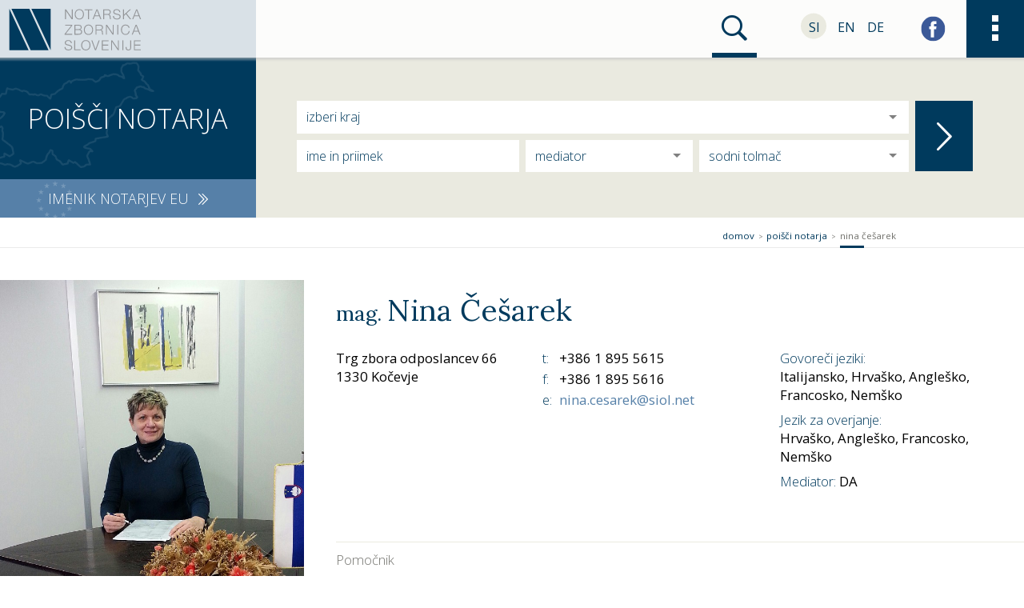

--- FILE ---
content_type: text/html; charset=utf-8
request_url: https://www.notar-z.si/nina-cesarek
body_size: 16738
content:
 <!DOCTYPE html>
<html class="no-js chrome webkit webkit bv_131 p_mac default lang_si">
    <head>
        <meta charset="utf-8">
        <meta http-equiv="X-UA-Compatible" content="IE=edge">
        <meta name="viewport" content="width=device-width,user-scalable=no,initial-scale=1.0">
        <meta name="mobile-web-app-capable" content="yes">
        <meta name="apple-mobile-web-app-capable" content="yes">
        <meta name="apple-mobile-web-app-title" content="Notarska zbornica Slovenije">
		<meta name="apple-mobile-web-app-status-bar-style" content="black">
		<meta name="format-detection" content="telephone=no">
		<meta name="SKYPE_TOOLBAR" content="SKYPE_TOOLBAR_PARSER_COMPATIBLE" />
		
		
		<link rel="apple-touch-icon" sizes="180x180" href="/images/favicon2023/apple-touch-icon.png">
		<link rel="icon" type="image/png" sizes="32x32" href="/images/favicon2023/favicon-32x32.png">
		<link rel="icon" type="image/png" sizes="16x16" href="/images/favicon2023/favicon-16x16.png">
		<link rel="manifest" href="/images/favicon2023/site.webmanifest">
		<link rel="mask-icon" href="/images/favicon2023/safari-pinned-tab.svg" color="#003a5d">
		<link rel="shortcut icon" href="/images/favicon2023/favicon.ico">
		<meta name="msapplication-TileColor" content="#ffffff">
		<meta name="msapplication-config" content="/images/favicon2023/browserconfig.xml">
		<meta name="theme-color" content="#ffffff">
		
		<title>mag. Nina Češarek / Notarska zbornica Slovenije</title>
<meta name="keywords" content="notar, imenik notarjev, notarska tarifa, najdi notarja" />
<meta name="description" content="mag. Nina Češarek, Trg zbora odposlancev 66, 1330 Kočevje, tel: +386 1 895 5615, e: nina.cesarek@siol.net" />
<meta property="og:title" content="mag. Nina Češarek / Notarska zbornica Slovenije" />
<meta property="og:description" content="mag. Nina Češarek, Trg zbora odposlancev 66, 1330 Kočevje, tel: +386 1 895 5615, e: nina.cesarek@siol.net" />
<meta property="og:url" content="http://www.notar-z.si/nina-cesarek" />
<meta property="og:image" content="http://www.notar-z.si/upload/notarji/nina_cesarek.jpg" /><link rel="canonical" href="http://www.notar-z.si/nina-cesarek" />		
		
       <link rel="stylesheet" href="/css/style.155.css?v=26">
		
<link rel="stylesheet" type="text/css" href="https://fonts.googleapis.com/css?family=Open+Sans:300,400,700,400italic|Lora:400,700&subset=latin,latin-ext" />
<link rel="stylesheet" type="text/css" href="/js/slickjs/slick.css" />		
		
		
		<script>
			(function(i,s,o,g,r,a,m){i['GoogleAnalyticsObject']=r;i[r]=i[r]||function(){
			(i[r].q=i[r].q||[]).push(arguments)},i[r].l=1*new Date();a=s.createElement(o),
			m=s.getElementsByTagName(o)[0];a.async=1;a.src=g;m.parentNode.insertBefore(a,m)
			})(window,document,'script','//www.google-analytics.com/analytics.js','ga'); ga('create', 'UA-76457913-1', {'storage': 'none', 'clientId': '463386fa2afebb532cfe25763ec2a3a2ea512cc8'}); ga('send', 'pageview', {'anonymizeIp': true}); </script><script async src="https://www.googletagmanager.com/gtag/js?id=G-Y6Y760JN4R"></script>
		<script>
			window.dataLayer = window.dataLayer || [];
			function gtag(){dataLayer.push(arguments);}
			gtag("js", new Date()); gtag("set", "allow_google_signals", false); gtag("config", "G-Y6Y760JN4R");
		</script>		
				<!-- Google Tag Manager -->
		<script>(function(w,d,s,l,i){w[l]=w[l]||[];w[l].push({'gtm.start':
		new Date().getTime(),event:'gtm.js'});var f=d.getElementsByTagName(s)[0],
		j=d.createElement(s),dl=l!='dataLayer'?'&l='+l:'';j.async=true;j.src=
		'https://www.googletagmanager.com/gtm.js?id='+i+dl;f.parentNode.insertBefore(j,f);
		})(window,document,'script','dataLayer','GTM-KRL2VKF');</script>
		<!-- End Google Tag Manager -->
		
    </head><body>
		<!--[if lte IE 10]>
		<div class="chromeframe-holder" ><p class="chromeframe"><span>Uporabljate <b>zastarel</b> brskalnik.</span><br>Prosimo <a href="http://browsehappy.com/" target="_blank">nadgradite vaš brskalnik</a> za optimalen prikaz spletnega mesta.</p></div>
	<![endif]--> 
	
	<!-- Google Tag Manager (noscript) -->
	<noscript><iframe src="https://www.googletagmanager.com/ns.html?id=GTM-KRL2VKF"
	height="0" width="0" style="display:none;visibility:hidden"></iframe></noscript>
	<!-- End Google Tag Manager (noscript) -->


	<style>

.notarVsebina {
	display: flex;
    justify-content: stretch;
	align-items: stretch;
	flex-wrap: wrap;
}

.notarVsebina .left-space {
	margin-top: 0 !important;
    padding-top: 0 !important;
}

.notarVsebina .right-space {
	display: flex;
    justify-content: space-between;
    align-items: flex-start;
    flex-direction: column;
}

.notarVsebina .right-space span {
	
	width: 100%;
}

</style>

<div class="wrapper" >
<div style="display: none;"><svg>
 <defs>
 
  <symbol id="logotip" >
	<g>
		<polygon style="fill:#003a5d;" points="79.4,3.2 12.7,3.2 84.2,156.6 150.9,156.6 	"/>
		<polygon style="fill:#003a5d;" points="5,3.2 5,156.6 76.7,156.6 	"/>
		<polygon style="fill:#003a5d;" points="158.6,156.6 158.6,3.2 86.9,3.2 	"/>
	</g>
	<g>
		<g>
			<path style="fill:#939598;" d="M212.1,5.1h3.9l21.2,30.8h0.1V5.1h3.5v36.4h-3.9l-21.2-30.8h-0.1v30.8h-3.5
				C212.1,41.5,212.1,5.1,212.1,5.1z"/>
			<path style="fill:#939598;" d="M265.4,4.5c11.4,0,17.1,8.9,17.1,18.9s-5.7,18.9-17.1,18.9c-11.4,0-17.1-8.9-17.1-18.9
				S253.9,4.5,265.4,4.5z M265.4,39.3c9.6,0,13.6-8,13.6-16s-4.1-16-13.6-16c-9.6,0-13.7,8-13.7,16S255.8,39.3,265.4,39.3z"/>
			<path style="fill:#939598;" d="M285.1,5.1h28.9v3h-12.7v33.4h-3.5V8.1h-12.7V5.1z"/>
			<path style="fill:#939598;" d="M329.2,5.1h3.9l14.3,36.4h-3.7l-4.4-11.3h-16.6l-4.4,11.3h-3.7L329.2,5.1z M323.7,27.3H338l-7-18.7
				L323.7,27.3z"/>
			<path style="fill:#939598;" d="M354.5,5.1h16.7c6,0,11.1,2.9,11.1,9.5c0,4.6-2.4,8.3-7.1,9.3V24c4.7,0.7,6.1,3.8,6.4,8.2
				c0.2,2.5,0.2,7.5,1.7,9.3h-3.8c-0.8-1.4-0.8-4.1-1-5.7c-0.3-5.1-0.8-10.8-7.3-10.5h-13.2v16.2h-3.5V5.1L354.5,5.1z M357.9,22.4h13
				c4.2,0,7.8-2.6,7.8-7.1c0-4.5-2.6-7.2-7.8-7.2h-13V22.4z"/>
			<path style="fill:#939598;" d="M394.1,29.6c-0.2,7.5,5.2,9.8,11.9,9.8c3.8,0,9.6-2.1,9.6-7.4c0-4.1-4.1-5.8-7.5-6.6l-8.1-2
				c-4.3-1.1-8.2-3.1-8.2-8.8c0-3.6,2.3-10.2,12.5-10.2c7.2,0,13.5,3.8,13.5,11.3h-3.5c-0.3-5.5-4.7-8.4-9.9-8.4
				c-4.7,0-9.1,1.8-9.1,7.2c0,3.4,2.5,4.9,5.5,5.6l8.9,2.2c5.2,1.4,9.4,3.7,9.4,9.6c0,2.5-1,10.4-13.9,10.4
				c-8.6,0-14.9-3.9-14.5-12.7L394.1,29.6L394.1,29.6z"/>
			<path style="fill:#939598;" d="M428.1,5.1h3.5v19.6l21.2-19.6h4.7l-16.3,15l17,21.4h-4.5l-15.1-19l-7,6.5v12.5h-3.5L428.1,5.1
				L428.1,5.1z"/>
			<path style="fill:#939598;" d="M476.8,5.1h3.9L495,41.5h-3.7l-4.4-11.3h-16.6l-4.4,11.3h-3.7L476.8,5.1z M471.3,27.3h14.3l-7-18.7
				L471.3,27.3z"/>
		</g>
		<g>
			<path style="fill:#939598;" d="M212.5,62.4h26.2v3.1l-24,30.4h24.5v3h-28.3v-3.1l24-30.4h-22.3V62.4z"/>
			<path style="fill:#939598;" d="M247.2,62.4h15.4c6.1,0,11.7,2.1,11.7,8.9c0,3.8-2.6,7.3-6.3,8.2v0.1c4.7,0.6,7.7,4.1,7.7,8.9
				c0,3.5-1.2,10.4-13,10.4h-15.4V62.4z M250.7,78.4h11.9c5.5,0,8.2-2.8,8.2-6.2c0-4.5-2.8-6.8-8.2-6.8h-11.9V78.4z M250.7,95.8h11.9
				c5.2,0,9.6-1.6,9.6-7.5c0-4.7-3.5-7-9.6-7h-11.9V95.8z"/>
			<path style="fill:#939598;" d="M299.5,61.6c11.4,0,17.1,9,17.1,19s-5.7,19-17.1,19c-11.5,0-17.2-9-17.2-19
				C282.3,70.6,288,61.6,299.5,61.6z M299.5,96.6c9.6,0,13.7-8.1,13.7-16c0-8-4.1-16-13.7-16c-9.6,0-13.7,8.1-13.7,16
				C285.8,88.5,289.9,96.6,299.5,96.6z"/>
			<path style="fill:#939598;" d="M325.7,62.4h16.7c6,0,11.1,2.9,11.1,9.5c0,4.6-2.4,8.3-7.1,9.3v0.1c4.7,0.7,6.1,3.8,6.4,8.2
				c0.2,2.5,0.2,7.5,1.7,9.3h-3.8c-0.8-1.4-0.8-4.1-1-5.7c-0.3-5.1-0.8-10.8-7.3-10.5h-13.2v16.2h-3.5V62.4L325.7,62.4z M329.2,79.7
				h13c4.2,0,7.8-2.6,7.8-7.1c0-4.5-2.6-7.2-7.8-7.2h-13V79.7z"/>
			<path style="fill:#939598;" d="M364.5,62.4h3.9l21.2,30.8h0.1V62.4h3.5v36.4h-3.9L368,68h-0.1v30.8h-3.5V62.4z"/>
			<path style="fill:#939598;" d="M406.7,62.4h3.5v36.4h-3.5V62.4z"/>
			<path style="fill:#939598;" d="M448.8,73.4c-1.2-5.6-5.9-8.8-11.2-8.8c-9.6,0-13.7,8.1-13.7,16c0,8,4.1,16,13.7,16
				c6.7,0,11-5.2,11.7-11.7h3.5c-1,9-6.6,14.6-15.1,14.6c-11.5,0-17.2-9-17.2-19c0-10,5.7-19,17.2-19c6.9,0,13.7,4.2,14.6,11.8
				L448.8,73.4L448.8,73.4z"/>
			<path style="fill:#939598;" d="M474.9,62.4h3.9l14.3,36.4h-3.7l-4.4-11.3h-16.6l-4.4,11.3h-3.7L474.9,62.4z M469.4,84.5h14.3
				l-7-18.7L469.4,84.5z"/>
		</g>
		<g>
			<path style="fill:#939598;" d="M213.7,144.1c-0.2,7.5,5.2,9.8,11.9,9.8c3.8,0,9.6-2.1,9.6-7.4c0-4.1-4.1-5.8-7.5-6.6l-8.1-2
				c-4.3-1.1-8.2-3.1-8.2-8.8c0-3.6,2.3-10.2,12.5-10.2c7.2,0,13.5,3.8,13.5,11.3H234c-0.3-5.5-4.7-8.4-9.9-8.4
				c-4.7,0-9.1,1.8-9.1,7.2c0,3.4,2.5,4.9,5.5,5.6l8.9,2.2c5.2,1.4,9.4,3.7,9.4,9.6c0,2.5-1,10.4-13.9,10.4
				c-8.6,0-14.9-3.9-14.5-12.7L213.7,144.1L213.7,144.1z"/>
			<path style="fill:#939598;" d="M246.2,119.7h3.5v33.4h20.4v3h-23.9V119.7z"/>
			<path style="fill:#939598;" d="M289.6,118.9c11.4,0,17.1,9,17.1,19s-5.7,19-17.1,19c-11.5,0-17.2-9-17.2-19
				C272.4,127.9,278.1,118.9,289.6,118.9z M289.6,153.9c9.6,0,13.7-8.1,13.7-16c0-8-4.1-16-13.7-16c-9.6,0-13.7,8.1-13.7,16
				C275.9,145.8,280,153.9,289.6,153.9z"/>
			<path style="fill:#939598;" d="M310,119.7h3.7l11.8,32.6h0.1l11.7-32.6h3.7l-13.5,36.4h-4L310,119.7z"/>
			<path style="fill:#939598;" d="M349.1,119.7h25.1v3h-21.7v13.2h20.3v3h-20.3v14.4h21.9v3h-25.4L349.1,119.7L349.1,119.7z"/>
			<path style="fill:#939598;" d="M383.8,119.7h3.9l21.2,30.8h0.1v-30.8h3.5v36.4h-3.9l-21.2-30.8h-0.1v30.8h-3.5V119.7z"/>
			<path style="fill:#939598;" d="M425.6,119.7h3.5v36.4h-3.5V119.7z"/>
			<path style="fill:#939598;" d="M454.7,119.7h3.5v26.3c0,7.4-2.8,10.9-10.6,10.9c-8.4,0-10.1-6.1-10.1-12.4h3.5
				c0.2,3.1-0.2,9.5,7,9.5c5.5,0,6.8-2.8,6.8-9.4V119.7z"/>
			<path style="fill:#939598;" d="M468.5,119.7h25.1v3H472v13.2h20.3v3H472v14.4h21.9v3h-25.4V119.7L468.5,119.7z"/>
		</g>
	</g>
  </symbol>
  
  <symbol id="logotip_30let" >
	<path d="M284.93 125.75c0 3.71-5.59 13.25-15.51 13.25-3.58 0-4.83-3.39-5.21-4.4-.37-1 1-.5 1.7.57s1.57 1.5 2.33 1.5c6.91 0 14.13-6.91 14.13-13.19 0-2.07-3.27-2.51-7.73-1.44-3.77 3.07-8.17 6.28-8.86 6.28-1 0-2.45-2.45-2.45-4.4 0-1.82 6.4-5.33 12.37-5.65 8.36-8.17 16.33-20.23 16.33-22.49 0-.76-.44-1.5-2.2-1.5-5.27 0-15.89 8.48-18.27 16.08-.25.82-1.82-1.5-1.82-3.2 0-7.22 17.08-15.77 19.97-15.77s5.15 4.02 5.15 6.91-10.8 15.07-16.08 20.1l-.06.07c4.65 1 6.22 5.65 6.22 7.29Zm-17.65-1.07c-.13.06-.31.13-.44.19l.44-.19ZM300.06 121.16c0-7.29 8.17-27.63 19.85-27.63 4.53 0 7.97 6.6 7.97 11.81 0 8.6-13.06 22.93-14.63 22.43s-2.51-.82-.13-2.45c2.39-1.63 11.93-12 11.93-23.17 0-4.02-1.2-6.6-3.7-6.47-8.04.38-18.9 15.64-17.96 29.27.19 2.83 1.32 6.78 3.83 6.78 8.67 0 12.94-10.43 12.63-8.04-.44 3.27-4.14 10.05-9.86 10.05s-9.93-6.28-9.93-12.56v-.02ZM328.75 128.7c1.13-1.26 1.69-3.14 1.69-3.77 0-.25-.19-.82-.31-1.44-.07-.37.25-.37.69-.19.44.19 3.58 3.2 3.58 4.53s-.76 3.14-2.51 4.02c-1.76.88-3.58-2.63-3.14-3.14h.01ZM358.77 151.25c0-18.34 27-103.32 32.09-103.32 1.63 0 5.78 2.07 5.03 3.26-.63 1.01-1.82-.31-3.27.57-6.6 4.02-29.27 78.51-29.27 98.29 0 2.2.13 4.59 1.51 4.59 4.33 0 22.61-34.17 30.46-49.8.13-.25 1.76.19 1.32 1-9.86 18.27-25.56 50.63-30.96 50.63-3.33 0-6.9-1.76-6.9-5.21Z" style="fill:#003a5d"/><path d="M423.77 108.91c-3.76 3.96-20.35 22.17-26.76 22.17-4.77 0-8.29-2.89-8.29-8.73 0-9.36 8.29-21.61 15.13-21.61 3.01 0 4.65 1.51 4.65 3.77 0 2.95-3.39 7.41-6.84 7.41-2.07 0-3.07-1.26-4.08-2.51-2.89 4.27-5.21 10.05-5.21 15.51 0 2.89 1.32 4.77 3.96 4.77 6.84-.13 25-20.67 26.57-22.55 1.07-1.32 1.95.69.88 1.76Zm-25.76-.18c.63.88 1.63 1.38 2.39 1.38 1.63 0 6.09-3.07 6.09-6.72 0-.44-.19-.82-.76-.82-2.13 0-5.09 2.45-7.73 6.16Z" style="fill:#003a5d"/><path d="M456.11 88.31c0 1.2-.76 2.07-1.63 2.14-.44 0-1-.94-.31-1.38 1.07-.76.76-2.95-9.8-3.01-1.76 0-6.41.31-12.5.94-7.47 20.16-14.63 50-15.26 66.45-.31 9.04 4.59 10.17 2.51 10.8-1.7.56-6.91-2.51-6.72-11.24.44-17.46 8.42-45.22 15.32-65.57-12.69 1.44-29.39 3.9-40.33 7.1-1 .31-2.7-3.2-.82-3.64 6.9-1.5 26.44-3.77 41.7-5.15 3.58-10.3 6.78-18.53 8.48-22.17.44-.94 2.2-.69 4.4-.25 2.13.44 4.27 1.32 4.02 2.2-.13.5-1.38.25-2.64 1.2-2.95 2.2-6.53 9.3-10.11 18.72 6.03-.5 10.99-.82 13.69-.82 9.04 0 9.99 2.89 9.99 3.7ZM234.29 31.84c-1.48.09-2.58.31-3.3.67-.72.36-1.2.95-1.46 1.78-.25.82-.38 2.04-.38 3.64v37.85h-1.46l-26.62-41.14v33.47c0 1.65.13 2.87.41 3.68.27.8.82 1.38 1.62 1.74s2.05.58 3.74.67v1.27c-1.52-.13-3.68-.19-6.46-.19-2.53 0-4.5.06-5.9.19V74.2c1.48-.08 2.58-.31 3.3-.67.72-.35 1.2-.95 1.46-1.78.25-.82.38-2.04.38-3.64V37.3c0-1.6-.13-2.77-.38-3.49-.25-.72-.73-1.2-1.42-1.46s-1.8-.42-3.33-.51v-1.27c1.4.13 3.36.19 5.9.19 1.9 0 3.55-.06 4.95-.19l22.38 34.48V37.92c0-1.65-.14-2.87-.41-3.68s-.82-1.38-1.62-1.74c-.8-.36-2.05-.58-3.74-.67v-1.27c1.52.13 3.68.19 6.46.19 2.53 0 4.5-.06 5.9-.19v1.27ZM270.21 32.41c3.02 1.82 5.37 4.45 7.04 7.89s2.51 7.55 2.51 12.33-.86 8.77-2.57 12.37c-1.71 3.59-4.1 6.38-7.17 8.37-3.06 1.99-6.54 2.98-10.43 2.98s-7.53-.91-10.55-2.73c-3.02-1.82-5.37-4.44-7.04-7.89-1.67-3.44-2.51-7.55-2.51-12.33s.86-8.77 2.57-12.36 4.1-6.38 7.17-8.37c3.06-1.99 6.54-2.98 10.43-2.98s7.53.91 10.55 2.73Zm-17.94 1.23c-2.05 1.88-3.64 4.51-4.75 7.89-1.12 3.38-1.68 7.25-1.68 11.6s.62 8.26 1.87 11.6c1.24 3.34 2.93 5.92 5.04 7.73 2.11 1.82 4.48 2.73 7.1 2.73s5.08-.94 7.13-2.82 3.64-4.51 4.75-7.89c1.12-3.38 1.68-7.25 1.68-11.6s-.62-8.26-1.87-11.6-2.93-5.92-5.04-7.73c-2.11-1.82-4.48-2.73-7.1-2.73s-5.08.94-7.13 2.82ZM320.18 38.68c0 2.11.07 3.85.19 5.2h-1.46c-.34-3.26-.76-5.67-1.27-7.26s-1.4-2.75-2.66-3.49c-1.27-.74-3.22-1.11-5.83-1.11h-3.42v36.07c0 1.78.17 3.06.51 3.87.34.8.93 1.35 1.78 1.64.84.29 2.22.49 4.12.57v1.27c-2.2-.13-5.3-.19-9.32-.19-4.22 0-7.35.06-9.38.19v-1.27c1.9-.08 3.28-.27 4.12-.57s1.44-.84 1.78-1.64c.33-.8.51-2.09.51-3.87V32.02h-3.42c-2.62 0-4.57.37-5.83 1.11-1.27.74-2.15 1.9-2.66 3.49-.51 1.58-.93 4-1.27 7.26h-1.46c.13-1.35.19-3.08.19-5.2 0-2.41-.15-5.11-.44-8.11 3.51.13 9.46.19 17.87.19s14.3-.06 17.81-.19c-.29 3-.44 5.71-.44 8.11ZM359.8 74.18v1.27c-1.69-.13-3.95-.19-6.78-.19-3.64 0-6.34.06-8.11.19v-1.27c1.6-.08 2.76-.29 3.46-.6.7-.31 1.04-.9 1.04-1.74 0-.72-.25-1.71-.76-2.98l-3.87-10.39h-15.34l-2.6 6.72c-.85 2.28-1.27 4.02-1.27 5.2 0 1.31.45 2.26 1.36 2.85s2.29.91 4.15.95v1.27c-2.41-.13-4.84-.19-7.29-.19-1.9 0-3.49.06-4.75.19v-1.27c2.11-.51 3.78-2.35 5.01-5.51l14.9-38.41h1.02l15.47 39.87c1.02 2.62 2.47 3.97 4.38 4.06Zm-15.53-16.99-7.1-18.96-7.23 18.96h14.32ZM399.99 72.28c-.97 1.44-1.95 2.47-2.91 3.11s-2.26.95-3.86.95c-1.73 0-3.16-.51-4.28-1.52s-1.96-2.79-2.5-5.33l-1.4-6.34c-.51-2.2-.98-3.89-1.42-5.07-.45-1.18-1.11-2.13-2-2.85s-2.14-1.08-3.74-1.08h-6.02v14.58c0 1.6.13 2.77.38 3.49.25.72.73 1.2 1.42 1.46s1.8.42 3.33.51v1.27c-1.95-.13-4.63-.19-8.05-.19-3.64 0-6.34.06-8.11.19v-1.27c1.52-.08 2.63-.25 3.33-.51s1.17-.74 1.42-1.46.38-1.88.38-3.49V37.29c0-1.6-.13-2.77-.38-3.49-.25-.72-.73-1.2-1.42-1.46s-1.8-.42-3.33-.51v-1.27c1.78.13 4.35.19 7.73.19l6.84-.06c.8-.04 1.71-.07 2.73-.07 4.9 0 8.68 1.02 11.32 3.07 2.64 2.05 3.96 4.71 3.96 7.95 0 1.64-.39 3.31-1.18 4.97-.78 1.67-2.09 3.17-3.93 4.5s-4.24 2.23-7.19 2.69l.76.13c2.79.47 4.82 1.31 6.08 2.53 1.26 1.22 2.2 3.17 2.79 5.83l1.58 6.46c.42 1.95.87 3.3 1.33 4.06s1.1 1.14 1.9 1.14c.72 0 1.32-.19 1.8-.57.49-.38 1.05-1 1.68-1.84l.95.7v.03Zm-26.41-40c-.66.29-1.11.82-1.36 1.58-.25.76-.38 1.9-.38 3.42v15.59h4.24c4.18 0 7.06-.93 8.62-2.79s2.35-4.44 2.35-7.73c0-3.46-.82-6.08-2.47-7.86-1.65-1.78-4.33-2.66-8.05-2.66-1.31 0-2.29.15-2.95.44Z" style="fill:#003a5d"/><path d="M418.05 31.84c-1.52.09-2.63.25-3.33.51s-1.17.74-1.42 1.46-.38 1.88-.38 3.49v31.44c0 1.6.13 2.77.38 3.49.25.72.73 1.2 1.42 1.46s1.8.42 3.33.51v1.27c-1.95-.13-4.63-.19-8.05-.19-3.64 0-6.34.06-8.11.19V74.2c1.52-.08 2.63-.25 3.33-.51s1.17-.74 1.42-1.46.38-1.88.38-3.49V37.3c0-1.6-.13-2.77-.38-3.49-.25-.72-.73-1.2-1.42-1.46s-1.8-.42-3.33-.51v-1.27c1.78.13 4.48.19 8.11.19 3.38 0 6.06-.06 8.05-.19v1.27ZM461.03 74.18v1.27c-1.69-.13-3.95-.19-6.78-.19-3.64 0-6.34.06-8.11.19v-1.27c1.6-.08 2.76-.29 3.46-.6.7-.31 1.04-.9 1.04-1.74 0-.72-.25-1.71-.76-2.98l-3.87-10.39h-15.34l-2.6 6.72c-.85 2.28-1.27 4.02-1.27 5.2 0 1.31.45 2.26 1.36 2.85.91.59 2.29.91 4.15.95v1.27c-2.41-.13-4.84-.19-7.29-.19-1.9 0-3.49.06-4.76.19v-1.27c2.11-.51 3.78-2.35 5.01-5.51l14.9-38.41h1.02l15.47 39.87c1.02 2.62 2.47 3.97 4.38 4.06h.01ZM445.5 57.19l-7.1-18.96-7.23 18.96h14.32ZM494.56 38.68c0 2.11.07 3.85.19 5.2h-1.46c-.34-3.26-.76-5.67-1.27-7.26-.51-1.58-1.4-2.75-2.66-3.49-1.27-.74-3.22-1.11-5.84-1.11h-3.42v36.07c0 1.78.17 3.06.51 3.87.33.8.93 1.35 1.78 1.64.84.29 2.22.49 4.12.57v1.27c-2.2-.13-5.31-.19-9.32-.19-4.22 0-7.35.06-9.38.19v-1.27c1.9-.08 3.28-.27 4.12-.57s1.44-.84 1.78-1.64.51-2.09.51-3.87V32.02h-3.42c-2.62 0-4.57.37-5.84 1.11-1.27.74-2.15 1.9-2.66 3.49-.51 1.58-.93 4-1.27 7.26h-1.46c.13-1.35.19-3.08.19-5.2 0-2.41-.15-5.11-.44-8.11 3.51.13 9.46.19 17.87.19s14.3-.06 17.81-.19c-.29 3-.45 5.71-.45 8.11ZM82.81 4.78H13.05l74.78 160.44h69.76L82.81 4.78zM5 4.78v160.44h74.99L5 4.78zM165.64 165.22V4.78H90.66l74.98 160.44z" style="fill:#003a5d"/>
  </symbol>
 
  <symbol id="logo">
	<path fill="#353F6F" d="M227.048,35.199h4.648V0.667h-4.316V19.26c0.333,4.981,0.664,10.627,0.664,10.627s-1.66-3.652-3.32-7.306
	L212.769,0.667h-4.981v34.533h4.65l-0.333-19.922c0-4.649-0.331-9.629-0.331-9.629s1.659,4.317,3.984,8.301L227.048,35.199z
	 M271.544,18.929c0,5.977-0.664,8.634-2.657,10.626c-1.66,1.992-3.653,2.99-6.641,2.99h-0.332c-2.657,0-5.979-1.329-7.308-3.652
	c-1.326-2.326-1.991-6.643-1.991-11.956c0-4.317,0.331-7.306,1.659-9.629c1.329-2.324,4.317-3.986,7.639-3.986
	c3.984,0,6.641,2.326,7.97,4.65C271.211,10.628,271.544,13.948,271.544,18.929 M271.211,32.545
	c3.652-3.322,5.314-7.305,5.314-13.948c0-5.644-0.997-9.63-3.322-12.949c-1.659-2.326-4.981-5.646-11.289-5.646
	c-8.634,0-14.279,6.641-14.279,17.599c0,5.977,1.66,10.627,4.317,13.946c2.324,2.658,5.646,4.317,9.962,4.317h0.332
	C265.899,35.864,268.555,34.868,271.211,32.545 M312.054,3.985l0.333-3.319h-6.641h-16.937v3.319h9.632v31.214h3.983V3.985h3.322
	H312.054z M339.948,21.253h-5.314h-5.644l5.644-16.603V4.319L339.948,21.253z M346.59,35.199h2.657l-2.657-7.636l-8.967-26.897
	h-2.988h-2.656l-11.956,34.533h4.317l3.323-10.624h6.972h6.309l3.652,10.624H346.59z M372.821,16.936h-1.992h-3.984V3.985h4.317
	c0.662,0,1.327,0,1.659,0.334c0.996,0,1.993,0.331,2.656,0.664c1.993,0.664,3.652,2.655,3.652,4.981
	c0,2.324-0.662,4.317-1.991,5.312C376.141,16.272,374.814,16.605,372.821,16.936 M373.486,19.594h0.331
	c5.979,0,9.631-3.653,9.631-9.629c0-3.652-1.992-5.979-3.652-6.974c-1.329-1.329-3.323-1.993-6.975-2.324h-1.992h-8.301v34.533
	h4.317V19.594c1.659,0,2.655,0.331,3.984,2.324c0.664,0.664,1.329,1.66,1.992,2.658c3.652,4.647,6.308,8.634,6.975,10.624h5.312
	c0,0-6.641-9.629-7.969-11.622C376.474,22.581,375.145,20.923,373.486,19.594 M403.038,8.966c0-3.652,2.657-5.645,6.974-5.645
	c2.988,0,5.312,0.664,8.634,2.991l1.991-2.991c-3.319-2.324-6.972-3.32-10.624-3.32c-6.974,0-11.622,3.984-11.622,9.963
	c0,1.99,0.664,3.984,2.324,5.312c1.328,1.659,2.988,2.324,6.31,3.319l3.319,0.998c4.317,1.329,6.641,3.319,6.641,6.307
	c0,1.992-0.995,3.653-2.656,4.981c-1.328,1.328-2.988,1.662-5.645,1.662c-3.652,0-6.641-0.998-9.629-2.99l-1.659,2.99
	c3.319,2.324,6.972,3.319,11.289,3.319c3.321,0,5.645-0.664,7.969-1.993c3.322-1.991,4.981-5.312,4.981-8.301
	c0-2.324-0.998-4.647-2.324-6.31c-1.329-1.659-2.988-2.324-6.31-3.319l-3.984-1.329C404.7,13.283,403.038,11.624,403.038,8.966
	 M437.24,35.199h4.317V0.667h-4.317V35.199z M460.818,35.199l-14.279-18.263l14.279-16.27h-5.314l-13.613,16.27l13.613,18.263
	H460.818z M489.374,21.253h-5.312h-5.646l5.646-16.603V4.319L489.374,21.253z M498.672,35.199L487.05,0.667h-2.988h-2.657
	l-11.954,34.533h4.317l3.653-10.624h6.641h6.641l3.319,10.624H498.672z"/>
<path fill="#353F6F" d="M220.075,93.31h-2.989c0,0,0.996-1.329,1.993-3.32l14.942-24.242V62.43h-20.256l-1.329,3.319h13.284h3.652
	c0,0-0.665,0.998-2.324,3.322l-14.944,24.573v3.319h20.921l1.329-3.652H220.075z M268.223,87c0,3.986-1.993,6.31-7.306,6.31h-3.319
	h-4.317V80.692h4.317h1.991c1.994,0,3.322,0,4.318,0.331C266.563,81.357,268.223,84.012,268.223,87 M259.589,77.04h-1.991h-4.317
	V65.749h4.317h0.996c1.659,0,2.657,0,3.652,0.334c2.657,0.664,4.317,2.655,4.317,5.312c0,0.996-0.333,1.994-0.664,2.658
	C264.903,76.375,263.574,77.04,259.589,77.04 M269.551,80.36c-1.328-0.996-2.657-1.329-4.648-1.991
	c3.984-0.998,6.308-3.986,6.308-7.307c0-3.653-2.655-6.641-5.976-7.968c-1.661-0.664-2.989-0.664-7.637-0.664h-2.989h-5.314v34.533
	h8.302h0.996c5.312,0,6.641-0.331,8.634-0.996c3.319-1.328,5.312-4.981,5.312-8.634C272.539,85.01,271.875,82.021,269.551,80.36
	 M311.059,80.692c0,5.644-0.665,8.634-2.658,10.625c-1.659,1.993-3.652,2.988-6.641,2.988h-0.331c-2.658,0-5.979-1.659-7.306-3.652
	c-1.328-2.324-1.993-6.972-1.993-11.953c0-4.317,0.333-7.306,1.659-9.629c1.329-2.658,4.318-3.986,7.639-3.986
	c4.317,0,6.641,1.992,7.969,4.65C310.728,72.059,311.059,75.712,311.059,80.692 M310.728,94.305
	c3.652-3.319,5.312-7.636,5.312-14.277c0-5.312-0.998-9.629-3.322-12.62c-1.659-2.655-4.981-5.644-11.289-5.644
	c-8.634,0-14.28,6.641-14.28,17.599c0,5.976,1.66,10.626,4.317,13.615c2.324,2.655,5.646,4.317,9.963,4.648h0.331
	C305.413,97.627,308.07,96.632,310.728,94.305 M342.273,78.7h-1.993h-3.983V65.749h4.317h1.659c0.995,0.334,1.993,0.334,2.658,0.664
	c1.991,0.996,3.319,2.989,3.319,5.312c0,2.326-0.331,3.986-1.66,5.314C345.592,77.704,344.266,78.369,342.273,78.7 M342.937,81.357
	h0.331c5.977,0,9.63-3.986,9.63-9.631c0-3.652-1.991-5.977-3.653-7.305c-1.326-0.996-3.319-1.991-6.972-1.991h-1.993h-8.301v34.533
	h4.318V81.357c1.659,0,2.654,0.331,3.983,1.991c0.665,0.997,1.329,1.992,1.993,2.657c3.652,4.981,6.31,8.965,6.972,10.958h5.314
	c0,0-6.641-9.962-7.969-11.953C345.925,84.012,344.597,82.683,342.937,81.357 M388.097,96.963h4.317V62.43h-4.317l0.332,18.594
	c0,4.981,0.333,10.627,0.333,10.627s-1.329-3.986-3.322-7.305L373.817,62.43h-4.981v34.533h4.318l-0.332-20.256
	c0-4.317-0.332-9.298-0.332-9.298s1.662,3.986,3.986,8.303L388.097,96.963z M410.343,96.963h3.986V62.43h-3.986V96.963z
	 M436.244,87.665c-0.664-1.991-0.995-3.984-0.995-7.305c0-4.318,0.331-6.972,1.327-9.298c1.662-3.984,4.65-5.977,8.967-5.977
	c2.324,0,4.649,0.664,6.641,2.324l2.324-2.655c-2.657-1.993-5.646-2.989-8.965-2.989c-8.634,0-14.944,7.637-14.944,17.93
	c0,4.982,0.998,9.632,4.317,12.951c2.658,3.321,6.31,4.65,10.294,4.65c3.321,0,6.974-0.998,9.962-2.657l-2.324-2.989
	c-2.326,1.66-4.317,2.324-6.974,2.324C441.891,93.974,438.238,91.982,436.244,87.665 M485.058,82.683h-5.312H474.1l5.646-16.601
	L485.058,82.683z M494.356,96.963L482.733,62.43h-2.988h-2.658l-11.953,34.533h4.317l3.652-10.627h6.641h6.641l3.319,10.627H494.356
	z"/>
<path fill="#353F6F" d="M212.104,132.16c0-3.319,2.658-5.644,7.305-5.644c2.991,0,5.315,0.664,8.634,2.989l1.661-2.989
	c-3.321-2.326-6.641-3.321-10.627-3.321c-6.974,0-11.622,3.986-11.622,9.962c0,2.324,0.995,3.984,2.324,5.646
	c1.329,1.326,2.988,1.991,6.31,2.989l3.652,0.995c4.317,1.329,6.309,3.321,6.309,6.641c0,1.993-0.664,3.652-2.324,4.981
	c-1.662,0.995-2.991,1.329-5.646,1.329c-3.652,0-6.641-0.998-9.632-2.988l-1.991,3.319c3.653,1.993,7.306,2.988,11.622,2.988
	c2.989,0,5.646-0.664,7.969-1.991c2.989-1.992,4.649-4.981,4.649-8.303c0-2.324-0.664-4.647-2.324-5.976
	c-1.328-1.66-2.989-2.658-6.31-3.652l-3.984-1.329C213.766,136.477,212.104,135.15,212.104,132.16 M264.571,156.069l0.332-0.995
	h-0.332h-13.948V123.86h-3.984v34.533h17.599L264.571,156.069z M300.764,142.456c0,5.644-0.995,8.301-2.654,10.624
	c-1.663,1.994-3.653,2.989-6.644,2.989h-0.331c-2.989-0.331-5.977-1.66-7.306-3.984c-1.329-2.324-2.324-6.641-2.324-11.956
	c0-4.317,0.664-7.306,1.992-9.296c1.327-2.657,4.315-4.317,7.637-4.317c3.984,0.331,6.641,2.324,7.969,4.981
	C300.099,133.823,300.764,137.141,300.764,142.456 M300.099,155.738c3.653-2.988,5.314-7.305,5.314-13.945
	c0-5.646-0.998-9.632-3.321-12.951c-1.659-2.324-4.981-5.312-10.957-5.646c-8.965,0-14.279,6.974-14.279,17.932
	c0,5.977,1.329,10.625,4.316,13.613c2.326,2.658,5.646,4.317,9.963,4.317C294.787,159.057,297.776,158.062,300.099,155.738
	 M337.29,148.763l8.634-24.904h-4.317l-4.317,13.282l-3.32,9.629c-1.328,3.653-1.992,6.309-2.324,6.974
	c0-0.996-0.998-4.648-1.993-7.637l-7.638-22.249h-4.649l11.954,34.533h4.317L337.29,148.763z M375.478,158.393h3.984v-3.653h-3.984
	h-11.622v-12.617h11.622h0.332v-3.319h-0.332h-11.622v-11.291h11.622h2.989l0.331-3.652h-3.32h-15.939v34.533H375.478z
	 M413.664,158.393h4.318V123.86h-4.318l0.333,18.927c0,4.981,0.331,10.293,0.331,10.293s-1.329-3.652-3.319-6.972l-11.622-22.249
	h-4.982v34.533h4.318l-0.333-19.923c0-4.647-0.332-9.298-0.332-9.298s1.661,3.986,3.984,8.302L413.664,158.393z M435.58,158.393
	h4.317V123.86h-4.317V158.393z M460.816,160.386c1.329-1.659,1.329-3.319,1.329-7.636v-28.89h-4.317v28.89
	c0,3.319,0,4.981-0.664,6.307c-0.996,1.329-2.324,2.658-4.318,3.322l1.994,2.657C457.495,164.038,459.822,162.379,460.816,160.386
	 M484.393,154.74v-12.617h2.326h9.629v-3.319h-9.629h-2.326v-11.291h2.326h11.953l0.664-3.652h-12.617h-6.641v34.533h6.641H500
	v-3.653h-13.281H484.393z"/>
<path fill="#353F6F" d="M111.975,105.277c0,9.21-7.541,16.752-16.758,16.752c-2.789,0-5.861-0.838-8.373-2.235
	c-2.518-1.394-5.307-2.234-8.099-2.234c-2.792,0-5.867,0.84-8.379,2.234c-2.512,1.398-5.581,2.235-8.379,2.235
	c-3.069,0-5.861-0.838-8.373-2.235c-2.512-1.394-5.587-2.234-8.379-2.234c-2.792,0-5.864,0.84-8.376,2.234
	c-2.515,1.398-5.584,2.235-8.379,2.235c-9.216,0-16.752-7.822-16.752-16.752l25.131-33.51L46.913,85.17l15.074-30.158l15.08,30.158
	l9.777-13.403L111.975,105.277z M83.213,14.801l2.792,3.906l-4.467-0.557l-1.958,4.473l-1.954-4.473l-4.747,0.557l2.798-3.906
	l-2.798-3.626l4.747,0.557l1.954-4.473l1.958,4.473l4.467-0.557L83.213,14.801z M65.62,38.26l2.792,3.906l-4.466-0.557l-1.958,4.193
	l-1.948-4.193l-4.753,0.557l2.795-3.906l-2.795-3.915l4.753,0.844l1.948-4.469l1.958,4.469l4.466-0.844L65.62,38.26z M48.028,14.801
	l2.792,3.906l-4.467-0.557l-1.952,4.473l-1.957-4.473L37.7,18.707l2.789-3.906L37.7,11.174l4.744,0.557l1.957-4.473l1.952,4.473
	l4.467-0.557L48.028,14.801z M20.105,124.541c2.515,1.398,5.584,2.511,8.376,2.511c2.795,0,5.864-0.834,8.379-2.231
	c2.511-1.394,5.584-2.235,8.376-2.235c2.792,0,5.867,0.841,8.379,2.235c2.511,1.398,5.303,2.231,8.373,2.231
	c2.798,0,5.867-0.834,8.379-2.231c2.512-1.394,5.587-2.235,8.379-2.235c2.792,0,5.581,0.841,8.099,2.235
	c2.511,1.398,5.584,2.231,8.373,2.231c3.075,0,6.144-1.114,8.659-2.511c-0.837,1.961-2.792,4.749-4.19,6.707
	c-1.394,0.557-2.792,0.834-4.469,0.834c-2.789,0-5.861-0.834-8.373-2.238c-2.518-1.394-5.307-2.235-8.099-2.235
	c-2.792,0-5.867,0.84-8.379,2.235c-2.512,1.404-5.581,2.238-8.379,2.238c-3.069,0-5.861-0.834-8.373-2.238
	c-2.512-1.394-5.587-2.235-8.379-2.235c-2.792,0-5.864,0.84-8.376,2.235c-2.515,1.404-5.584,2.238-8.379,2.238
	c-1.394,0-3.072-0.277-4.19-0.834C23.177,129.29,20.942,126.502,20.105,124.541 M28.481,137.109c2.795,0,5.864-0.837,8.379-2.237
	c2.511-1.392,5.584-2.235,8.376-2.235c2.792,0,5.867,0.844,8.379,2.235c2.511,1.4,5.303,2.237,8.373,2.237
	c2.798,0,5.867-0.837,8.379-2.237c2.512-1.392,5.587-2.235,8.379-2.235c2.792,0,5.581,0.844,8.099,2.235
	c2.511,1.4,5.584,2.237,8.373,2.237h0.563c-8.656,10.334-21.504,18.707-33.793,22.896C49.425,155.816,37.136,147.443,28.481,137.109
	 M123.704,12.846C104.434,5.024,83.213,0,61.987,0C40.489,0,19.264,5.304,0,13.123l6.418,81.541
	c2.235,32.112,24.857,60.876,55.852,70.372c30.436-10.334,52.774-38.534,55.008-70.372L123.704,12.846z"/>
  </symbol>
 
 </defs>
</svg>
</div>
<div class="header subpage" >
	<div class="header-holder" >
		<a href="/" >
			<div class="icon-svg logo2"><div class="content"><svg viewBox="0 0 500 160"><use xlink:href="#logotip"></use></svg></div></div>		</a>
		<div class="header-content" >
			<div class="search-holder" >
				<div class="icon icon-search" ></div>
				<div class="search-input" >
					<input type="text" class="search-it" placeholder="vpišite iskani pojem ..." />
				</div>
			</div>
			<div class="language-holder" >
				<a href="/" class="language-item active" ><span>si</span></a><a href="/en/" class="language-item" ><span>en</span></a><a href="/de/" class="language-item" ><span>de</span></a>			</div>
			
			<div class="mainMenu__social outsideHeader" >
						<a class="socialSingle" href="https://www.facebook.com/notarskazbornicaSlovenije/?ref=settings" target="_blank" >
							<svg version="1.1" xmlns="http://www.w3.org/2000/svg" xmlns:xlink="http://www.w3.org/1999/xlink" x="0px" y="0px" width="100%" height="100%" viewBox="0 0 500 500" style="enable-background:new 0 0 500 500;" xml:space="preserve">
										<g>
											<circle class="st0" cx="250" cy="250" r="250"/>
											<path fill="#fff" d="M312.85,259.79h-44.61v163.43h-67.59V259.79h-32.14v-57.44h32.14v-37.17c0-26.58,12.63-68.2,68.19-68.2
												l50.06,0.21v55.75h-36.32c-5.96,0-14.34,2.98-14.34,15.66v33.8h50.51L312.85,259.79z"/>
										</g>
									</svg>

						</a>
					</div>		</div>
		
		<div class="header-gradient" ></div>
	</div>
	<div class="menu-holder" >
		<div class="icon icon-menu" ></div>
	</div>
	<div class="menu-content" >
		<div class="close-menu" ><div class="icon icon-close" ></div></div>
		<div class="scroll-holder" >
			<div class="menu-items-holder" >
				<a class="menu-items has-submenu-items " subid="notarska-zbornica-slovenije" href="/notarska-zbornica-slovenije" >Notarska zbornica Slovenije</a><div class="submenu-items notarska-zbornica-slovenije-subid" ><a href="/notarska-zbornica-slovenije#uinl-mednarodna-unija-latinskega-notariata" class="submenu-item " >UINL – Mednarodna unija latinskega notariata </a><br><a href="/notarska-zbornica-slovenije#cnue-svet-notariatov-evropske-unije" class="submenu-item " >CNUE – Svet notariatov Evropske unije</a><br><a href="/notarska-zbornica-slovenije#cen-pobuda-srednjeevropskih-notariatov-heksagonala" class="submenu-item " >CEN - Pobuda srednjeevropskih notariatov (Heksagonala) </a><br><a href="/notarska-zbornica-slovenije#evropska-mreza-registrov-oporok" class="submenu-item " >Evropska mreža registrov oporok </a><br><a href="/notarska-zbornica-slovenije#enn-evropska-notarska-mreza" class="submenu-item " >ENN – Evropska notarska mreža </a><br></div><a class="menu-items " href="/notar" >Notar</a><a class="menu-items has-submenu-items " subid="storitve" href="/storitve" >Storitve</a><div class="submenu-items storitve-subid" ><a href="/storitve/sestava-pogodb" class="submenu-item " >Sestava pogodb in drugih listin </a><br><a href="/storitve/overitve" class="submenu-item " >Overitve</a><br><a href="/storitve/nakup-in-prodaja-nepremicnin" class="submenu-item " >Nakup in prodaja nepremičnin </a><br><a href="/storitve/vpisi-v-zemljisko-knjigo" class="submenu-item " >Vpisi v zemljiško knjigo</a><br><a href="/storitve/urejanje-dednih-in-zapuscinskih-zadev" class="submenu-item " >Urejanje dednih in zapuščinskih zadev</a><br><a href="/storitve/oporoke" class="submenu-item " >Oporoke</a><br><a href="/storitve/zapuscinski-postopki" class="submenu-item " >Zapuščinski postopki</a><br><a href="/storitve/upravljanje-premozenja-med-zakonci-in-osebami-v-zunajzakonski-skupnosti" class="submenu-item " >Upravljanje premoženja med zakonci in osebami v zunajzakonski skupnosti </a><br><a href="/storitve/gospodarstvo-in-podjetnistvo" class="submenu-item " >Gospodarstvo in podjetništvo</a><br><a href="/storitve/hramba-listin-in-denarja" class="submenu-item " >Hramba listin in denarja </a><br><a href="/storitve/zastavne-listine-in-hipoteke" class="submenu-item " >Zastavne listine in hipoteke </a><br><a href="/storitve/resevanje-sporov-mediacija" class="submenu-item " >Reševanje sporov – mediacija </a><br></div><a class="menu-items has-submenu-items " subid="registri" href="/registri/register-oporok/" >Registri</a><div class="submenu-items registri-subid" ><a href="/registri/register-oporok" class="submenu-item " >Register oporok</a><br><a href="/registri/register-skrbniskih-pogodb-in-register-skrbniskih-notarjev" class="submenu-item " >Register skrbniških pogodb in register skrbniških notarjev</a><br><a href="/registri/register-pogodb-o-ureditvi-premozenjskopravnih-razmerij" class="submenu-item " >Register pogodb o ureditvi premoženjskopravnih razmerij</a><br></div><a class="menu-items " href="/predpisi-in-pravilniki" >Predpisi in pravilniki</a><a class="menu-items " href="/mednarodni-projekti" >Mednarodni projekti</a><a class="menu-items " href="/kontakt" >Kontakt</a>			</div>
			
			<div class="second-menu third" > 
				<a class="second-menu-item " href="/poisci-notarja" >Poišči notarja</a>
				<a class="second-menu-item" href="http://www.notaries-directory.eu/?language=sl" target="_blank" >Imenik <span class="smaller" >notarjev EU</span><div class="icon icon-double-arrow" ></div></a>
			</div>
			
			<div class="second-menu" >
				<a class="second-menu-item " href="/aktualno" >Aktualno</a><a class="second-menu-item " href="/notar-zaposluje" >Notar zaposluje</a><a class="second-menu-item " href="/notarske-novice" >Notarske novice</a><a class="second-menu-item " href="/notarski-vestnik" >Notarski vestnik</a><a class="second-menu-item " href="/povezave" >Povezave</a>			</div>
			
			<div class="mainMenu__social" >
						<a class="socialSingle" href="https://www.facebook.com/notarskazbornicaSlovenije/?ref=settings" target="_blank" >
							<svg version="1.1" xmlns="http://www.w3.org/2000/svg" xmlns:xlink="http://www.w3.org/1999/xlink" x="0px" y="0px" width="100%" height="100%" viewBox="0 0 500 500" style="enable-background:new 0 0 500 500;" xml:space="preserve">
										<g>
											<circle class="st0" cx="250" cy="250" r="250"/>
											<path fill="#fff" d="M312.85,259.79h-44.61v163.43h-67.59V259.79h-32.14v-57.44h32.14v-37.17c0-26.58,12.63-68.2,68.19-68.2
												l50.06,0.21v55.75h-36.32c-5.96,0-14.34,2.98-14.34,15.66v33.8h50.51L312.85,259.79z"/>
										</g>
									</svg>
						</a>
					</div>			
			<div class="menu-search-lang" >
				<div class="sl-search-holder" >
					<input type="text" class="search-it" />
					<div class="start-search" ><div class="icon icon-search" ></div></div>
				</div>
				<div class="sl-language-content" >
					<div class="sl-language-holder" >
					<a href="/" class="language-item active" ><span>si</span></a><a href="/en/" class="language-item" ><span>en</span></a><a href="/de/" class="language-item" ><span>de</span></a>					</div>
				</div>
			</div>
			
		</div>
	</div>
</div>

<div class="search-section" ><div class="search-holder-polje" ><div class="blue-bg" ></div><div class="silver-bg" ></div></div>	<div class="search-content-wrapper" >
		
		<div class="search-box" >
			<a href="/poisci-notarja" class="sb-content" >
				<div class="sb-title" >
					<span>Poišči notarja</span>
				</div>
			</a>
			<a href="http://www.notaries-directory.eu/?language=sl" target="_blank" class="bottom-button" ><span>Imenik notarjev EU<div class="icon icon-double-arrow" ></div></span></a>
		</div>
		
		<div class="search-filter" >
			<div class="search-holder-filter" >
				
				<div class="search-wrapper-filter" >
					<div class="filter-location" >
						<select>
							<option value="null">izberi kraj</option>
								<option value="Ajdovščina">Ajdovščina</option><option value="Brežice">Brežice</option><option value="Brezovica pri Ljubljani">Brezovica pri Ljubljani</option><option value="Celje">Celje</option><option value="Cerknica">Cerknica</option><option value="Črnomelj">Črnomelj</option><option value="Domžale">Domžale</option><option value="Gornja Radgona">Gornja Radgona</option><option value="Grosuplje">Grosuplje</option><option value="Idrija">Idrija</option><option value="Ilirska Bistrica">Ilirska Bistrica</option><option value="Izola/Isola">Izola/Isola</option><option value="Jesenice">Jesenice</option><option value="Kamnik">Kamnik</option><option value="Kočevje">Kočevje</option><option value="Koper/Capodistria">Koper/Capodistria</option><option value="Kranj">Kranj</option><option value="Krško">Krško</option><option value="Lenart v Slovenskih goricah">Lenart v Slovenskih goricah</option><option value="Lendava/Lendva">Lendava/Lendva</option><option value="Litija">Litija</option><option value="Ljubljana">Ljubljana</option><option value="Ljutomer">Ljutomer</option><option value="Logatec">Logatec</option><option value="Maribor">Maribor</option><option value="Murska Sobota">Murska Sobota</option><option value="Nova Gorica">Nova Gorica</option><option value="Novo mesto">Novo mesto</option><option value="Ormož">Ormož</option><option value="Portorož/Portorose">Portorož/Portorose</option><option value="Postojna">Postojna</option><option value="Ptuj">Ptuj</option><option value="Radlje ob Dravi">Radlje ob Dravi</option><option value="Radovljica">Radovljica</option><option value="Ravne na Koroškem">Ravne na Koroškem</option><option value="Šenčur">Šenčur</option><option value="Šentjur">Šentjur</option><option value="Sevnica">Sevnica</option><option value="Sežana">Sežana</option><option value="Škofja Loka">Škofja Loka</option><option value="Slovenj Gradec">Slovenj Gradec</option><option value="Slovenska Bistrica">Slovenska Bistrica</option><option value="Slovenske Konjice">Slovenske Konjice</option><option value="Šmarje pri Jelšah">Šmarje pri Jelšah</option><option value="Tolmin">Tolmin</option><option value="Trbovlje">Trbovlje</option><option value="Trebnje">Trebnje</option><option value="Velenje">Velenje</option><option value="Vrhnika">Vrhnika</option><option value="Zagorje ob Savi">Zagorje ob Savi</option><option value="Žalec">Žalec</option>						</select>
					</div>
					
					
					<div class="filter-name" >
						<input type="text" class="f-name" placeholder="ime in priimek" >					</div>
					
					<div class="filter-madiator" >
						<select  >
							<option value="null">mediator</option>
							<option value="da"  >da</option><option value="ne"  >ne</option>						</select>
					</div>
					<div class="filter-sodni-tolmac" >
						<select >
							<option value="null">sodni tolmač</option>
							<option value="EN">EN - Angleško</option><option value="FR">FR - Francosko</option><option value="HR">HR - Hrvaško</option><option value="IT">IT - Italijansko</option><option value="HU">HU - Madžarski</option><option value="DE">DE - Nemško</option><option value="RU">RU - Rusko</option><option value="ES">ES - Špansko</option>						</select>
					</div>
				</div>
				<div class="search-button" ><div class="icon icon-arrow-right" ></div></div>
				
			</div>
		</div>
		
		
		<div class="eni-second" >
			<a href="http://www.notaries-directory.eu/?language=sl" target="_blank" class="text-holder" ><div class="text">Imenik notarjev EU<div class="icon icon-double-arrow" ></div></div></a>
		</div>
		
	</div>
	
</div>

<div class="subpage-content-wrapper" >					<div class="header-subpage" >				
						<div class="page-nav" >
							<div class="page-nav-content" >
								<div class="breadcrumbs" >
									<div class="breadcrumbs-items" >
												<a href="/" class="bc-item" >Domov</a><a href="/poisci-notarja" class="bc-item" ><div class="icon-plus icon" ></div>Poišči notarja</a><a href="/nina-cesarek" class="bc-item" ><div class="icon-plus icon" ></div>Nina Češarek</a></div>								</div>
							</div>
						</div>
					</div>
				</div><div class="subcontent-wrapper single-notar" ><div class="subcontent-holder services-content notar-subpage">
			
			<div class="notarVsebina" >
			
			<div class="left-space change-order" sort-mobile="4" sort-desktop="1" style="min-height: 300px;" itemprop="image" itemscope itemtype="https://schema.org/ImageObject" ><div class="slick-images" ><div class="profile-image" ><img alt="" src="/img/w700-c10x12/upload/notarji/nina_cesarek.jpg" width="700" /></div><div class="profile-image" ><img alt="" src="/img/w700-c10x12/upload/notarji/nina-cesarek-pisarna.jpg" width="700" /></div></div><meta itemprop="url" content="http://www.notar-z.si/upload/notarji/nina_cesarek.jpg"></div>
				<div class="right-space change-order" sort-mobile="2" sort-desktop="2" >
				<span itemscope itemtype="http://schema.org/Person">
					<a style="display: none;" itemprop="url" href="http://www.notar.frontlab.eu/alenka-ratnik"></a><h1 class="persona" itemprop="name" > <span>mag. </span>Nina Češarek</h1><div class="addres-location" itemscope itemtype="http://schema.org/PostalAddress" ><div class="location" itemprop="streetAddress" >Trg zbora odposlancev 66</div>
							<div class="address" itemprop="postalCode" >1330 Kočevje</div><div style="display:none;" itemprop="addressCountry">Slovenija</div>
					</div><div class="contact" >
						<div class="phone" >
							<span>t: </span><div class="phone-numbers" ><div><a href="tel:+386 1 895 5615" itemprop="telephone" >+386 1 895 5615</a></div></div>
						</div><div class="fax" >
								<span>f: </span><div class="fax-numbers" ><div>+386 1 895 5616</div></div></div><div class="email" >
								<span>e: </span><div class="emails" ><a href="mailto:nina dot-no-spam cesarek at-no-spam siol dot-no-spam net" itemprop="email" class="send-mail" >nina dot-no-spam cesarek at-no-spam siol dot-no-spam net</a></div></div></div><div class="jezik-mediator" ><div class="langs" >
								<div class="pomozni" >Govoreči jeziki:</div>
								<div class="speaks" >Italijansko, Hrvaško, Angleško, Francosko, Nemško</div>
							</div><div class="langs" >
								<div class="pomozni" >Jezik za overjanje:</div>
								<div class="speaks" >Hrvaško, Angleško, Francosko, Nemško</div>
							</div><div class="mediator" >
								<span class="pomozni" >Mediator: </span><span>da</span></div></div><div class="pomocnik" >
								<span class="pomocnik-title" >Pomočnik </span><div class="ime-pomocnika" >Anja Starc</div><div class="mediator-pomocnika" >
											<span class="pomozni" >Mediator: </span><span>ne</span></div></div></span><div class="pomocnik" >
					<span class="pomocnik-title" style="font-weight: 400; font-size: 0.8em;" >Skupna pooblaščena oseba za varstvo osebnih podatkov je mag. Bojana Vogrinec.</span><div class="contact" style="color: #73736e; font-size: 0.8em;" >
								(<a href="mailto:info dot-no-spam nzs at-no-spam siol dot-no-spam net" itemprop="email" >info dot-no-spam nzs at-no-spam siol dot-no-spam net</a>)
							<div></div></div></div></div></div>
<div id="anchor-kje-smo" class="map-holder fade ">
<div id="map-canvas" class="map-holder2" ></div>
<div id="marker-tooltip"></div>
	
		
	<div class="get-directions" >
		<div class="directions-holder" >
			<div id="direction-data" >
					<div class="distance" ><span class="label" >Dolžina:</span> <span id="mapDistance" ></span></div>
					<div class="time" ><span class="label" >Čas potovanja:</span> <span id="mapTime" ></span></div>
				</div>			<input type="text" class="location" placeholder="vpišite vašo lokacijo za izračun poti ..." >
			<div class="directions-button" >Prikaži pot</div>  
			<div class="direction-error" ></div>
		</div>
	</div>
</div>

<script>
	var directionsDisplay;
	var directionsService;
	var map;
	var myLatlng;
	var myLatLng2 = {lat: 45.637254, lng: 14.860613};
	
	function initialize() {
		directionsDisplay = new google.maps.DirectionsRenderer();
		myLatlng = new google.maps.LatLng(45.637254, 14.860613); 
		var myOptions = {
			panControl: false,
			zoomControl: true,
			zoomControlOptions: {
				style: google.maps.ZoomControlStyle.LARGE,
				position: google.maps.ControlPosition.RIGHT_CENTER
			},
			mapTypeControl: false,
			scaleControl: false,
			streetViewControl: false,
			overviewMapControl: false,
			scrollwheel: false,
			zoom: 16,
			center: myLatlng,
			mapTypeId: google.maps.MapTypeId.ROADMAP
		}
		map = new google.maps.Map(document.getElementById("map-canvas"), myOptions);
		
		
		var pos = new google.maps.LatLng(45.637254, 14.860613);
		
		var marker = new google.maps.Marker({
			position: pos,
			map: map,
			title: 'mag. Nina Češarek',
			icon: '/images/map_mark.png?v=1',
		});
		var contentString = '<div id="content">'+
								'<h3 id="firstHeading" class="firstHeading">mag. Nina Češarek</h3>'+
								'<p>Trg zbora odposlancev 66, <br />1330 Kočevje</p>'+
								'<div class="icon icon-close"></div></div>';
	  var infowindow = new google.maps.InfoWindow({
		content: contentString
	  });
		
		google.maps.event.addListener(marker, 'click', function () {
			var point = fromLatLngToPoint(marker.getPosition(), map);
			$('#marker-tooltip').css({
				'left': (point.x - ($('#marker-tooltip').outerWidth()/2)),
					'top': (point.y - ($('#marker-tooltip').outerHeight()+40)),
			}).toggle();
		});
		
		map.addListener('drag', function() {
			updateInfoWindow();
		});
		
		map.addListener('bounds_changed', function() {
			updateInfoWindow();
		});
		
		function updateInfoWindow() {
			if($('#marker-tooltip').is(':visible')) {
				var point = fromLatLngToPoint(marker.getPosition(), map);
				$('#marker-tooltip').css({
					'left': (point.x - ($('#marker-tooltip').outerWidth()/2)),
					'top': (point.y - ($('#marker-tooltip').outerHeight()+50)),
				});
			}
		}
		
		$('#marker-tooltip').html(contentString).show();
		$('#marker-tooltip .icon-close').click(function() {
			$('#marker-tooltip').hide();
		});
	
		directionsDisplay.setMap(map);
		directionsService = new google.maps.DirectionsService();
	}
	
	function fromLatLngToPoint(latLng, map) {
		if(typeof map.getProjection() == 'undefined')
			return false;
		
		console.log(map.getProjection);
		var topRight = map.getProjection().fromLatLngToPoint(map.getBounds().getNorthEast());
		var bottomLeft = map.getProjection().fromLatLngToPoint(map.getBounds().getSouthWest());
		var scale = Math.pow(2, map.getZoom());
		var worldPoint = map.getProjection().fromLatLngToPoint(latLng);
		return new google.maps.Point((worldPoint.x - bottomLeft.x) * scale, (worldPoint.y - topRight.y) * scale);
	}
	
	
	function loadScript() {
		var script = document.createElement("script");
		script.type = "text/javascript";
		// script.src = "http://maps.google.com/maps/api/js?sensor=false&callback=initialize&libraries=geometry";
		script.src = "https://maps.googleapis.com/maps/api/js?v=3&key=AIzaSyBE8ylpxnQKB3qg8x3qxE1V0q5o3o46P-M&sensor=false&callback=initialize&libraries=geometry";
		document.body.appendChild(script);
	}
	
	function getDirections(myLocation) {
		var endPosition = myLatlng;
		
		var request = {
			origin:myLocation,
			destination:myLatlng,
			travelMode: google.maps.TravelMode.DRIVING
		};
		
		directionsService.route(request, function(response, status) {
			if (status == google.maps.DirectionsStatus.OK) {
				directionsDisplay.setDirections(response);
				
				var divDistance = document.getElementById('mapDistance');
				divDistance.innerHTML = response.routes[0].legs[0].distance.text;
				
				var mainDiv = document.getElementById('direction-data');
				mainDiv.className = 'active';
				
				
					var divTime = document.getElementById('mapTime');
					var timeString = response.routes[0].legs[0].duration.text;
					
					var timeFinal = timeString.replace("day", "d");
					timeFinal = timeFinal.replace("days", "d");
					timeFinal = timeFinal.replace("hours", "h");
					timeFinal = timeFinal.replace("hour", "h");
					timeFinal = timeFinal.replace("mins", "min");
					divTime.innerHTML = timeFinal;
				
			} else if(status == 'ZERO_RESULTS' || status == 'NOT_FOUND') {
				var mainDiv = document.getElementById('direction-data');
				mainDiv.className = '';
			}
		});
	}
	
	function hasClass(element, cls) {
		return (' ' + element.className + ' ').indexOf(' ' + cls + ' ') > -1;
	}
	
</script>



<div class="footer-section subpage" >	<div class="footer-holder" >
		<div class="footer-text" >
			<div class="f-title" >NOTARSKA ZBORNICA SLOVENIJE</div><div class="f-sub-title" >Tavčarjeva ulica 2, 1000 Ljubljana</div><div class="f-kontakt-number" ><div class="kontakt-item" >t: +386 1 439 25 70,</div><div class="kontakt-item" >f: +386 1 434 02 47,</div><div class="kontakt-item" >e: <a href="mailto:info dot-no-spam nzs at-no-spam siol dot-no-spam net">info dot-no-spam nzs at-no-spam siol dot-no-spam net</a></div><div class="footerText__facebook" >
								<a class="socialSingle" href="https://www.facebook.com/notarskazbornicaSlovenije/?ref=settings" target="_blank" >
									<svg version="1.1" xmlns="http://www.w3.org/2000/svg" xmlns:xlink="http://www.w3.org/1999/xlink" x="0px" y="0px" width="100%" height="100%" viewBox="0 0 500 500" style="enable-background:new 0 0 500 500;" xml:space="preserve">
										<g>
											<circle class="st0" cx="250" cy="250" r="250"/>
											<path fill="#fff" d="M312.85,259.79h-44.61v163.43h-67.59V259.79h-32.14v-57.44h32.14v-37.17c0-26.58,12.63-68.2,68.19-68.2
												l50.06,0.21v55.75h-36.32c-5.96,0-14.34,2.98-14.34,15.66v33.8h50.51L312.85,259.79z"/>
										</g>
									</svg>
								</a>
							</div></div>		</div>
		<div class="footer-menu" >
			<div class="f-menu-holder" >
				<div class="f-menu-item" ><a href="http://www.cnue.eu/" target="_blank">Notaries of Europe</a></div><div class="f-menu-item" ><a href="http://www.uinl.org/1/home-page" target="_blank">International union of notaries</a></div><div class="f-menu-item" ><a href="/imenik-notarjev-eu">Imenik notarjev EU</a></div>			</div>
		</div>
		<div class="copyright-other" >
			<div class="cr-holder" > 
				<div class="link" ><a href="/upload/files/notarska_zbornica_katalog_informacij_javnega_znacaja.pdf?v=20260117193744" target="_blank" >Katalog informacij javnega značaja</a></div>				<div class="copyright" >
					© 2016 - 2026 					Notarska zbornica Slovenije. Vse pravice pridržane.				</div>
			</div>
		</div>
	</div>
</div></div>		<script src="//ajax.googleapis.com/ajax/libs/jquery/1.11.1/jquery.min.js"></script>
		<script>window.jQuery || document.write('<script src="/js/jQuery/jquery-1.11.1.js">\x3C/script>')</script>
       
		<script type="text/javascript">$(document).ready(function() { });</script>	   
 	    <script src="/js/main.114.js"></script>
 	    <script src="/js/plugins.114.js"></script>
		<script type="text/javascript" src="/js/selectize/selectize.114.js"></script>
<script type="text/javascript" src="/js/slickjs/slick.min.114.js"></script>
<script type="text/javascript" src="/js/jquery.inview.min.114.js"></script><script type="text/javascript">$(window).load(function() {  if (location.search.length > 1 && $(window).width() < 768) { $('html, body').animate({ scrollTop: $('.notar-list').offset().top - 150 }, 500); } });</script><script type="text/javascript">$(document).ready(function() {  $('.has-submenu-items').click(function (event) { if($(document).width() <= 1100) { var activeElement = $('.menu-items-holder').find('.'+$(this).attr('subid')+'-subid'); if($(this).hasClass('activePressed')) { $(this).removeClass('activePressed'); $('.menu-items-holder').find('.'+$(this).attr('subid')+'-subid').slideUp(); } else { $(this).addClass('activePressed'); $('.menu-items-holder').find('.'+$(this).attr('subid')+'-subid').slideDown(); } if(activeElement.is(':visible')) { } else { } if($(this).hasClass('opened')) { } else { $(this).addClass('opened'); event.preventDefault(); return false; } } }); $('.close-menu').click(function() { if($('.header').hasClass('active')) { $('.header').removeClass('active'); $('body').removeClass('active-menu'); $('html').removeClass('disableScroll'); } }); $('.menu-holder').click(function() { $('.header').addClass('active'); $('body').addClass('active-menu'); $('html').addClass('disableScroll'); }); $('.search-holder .icon').click(function() { $('.search-holder').toggleClass('active'); $('.search-it').focus(); }); $('.sl-search-holder .start-search').click(function() { }); $('.search-input input').keyup(function (e) { if (e.keyCode == 13) { window.location = '/iskanje?q='+$('.search-input input').val(); } }); $('.sl-search-holder input').keyup(function (e) { if (e.keyCode == 13) { window.location = '/iskanje?q='+$('.sl-search-holder input').val(); } }); $('.start-search').click(function() { if($('.sl-search-holder input').val().length > 0) window.location = '/iskanje?q='+$('.sl-search-holder input').val(); }); $('select').selectize({ plugins: ['remove_button'], persist: false, maxItems: 1, }); $('.search-button').click(function() { var buildUrl = ''; if($('.filter-location .selectize-input div').attr('data-value') != 'null') buildUrl = '&k=' + $('.filter-location .selectize-input div').attr('data-value'); if($('.filter-name input').val() != '') buildUrl += '&i=' + $('.filter-name input').val(); if($('.filter-madiator .selectize-input div').attr('data-value') != 'null') buildUrl += '&m=' + $('.filter-madiator .selectize-input div').attr('data-value'); if($('.filter-sodni-tolmac .selectize-input div').attr('data-value') != 'null') buildUrl += '&t=' + $('.filter-sodni-tolmac .selectize-input div').attr('data-value'); if(buildUrl != '') window.location.href = '/poisci-notarja/?'+buildUrl.substring(1); else window.location.href = '/poisci-notarja'; }); $('.filter-name input').keyup(function (e) { if (e.keyCode == 13) { var buildUrl = ''; if($('.filter-location .selectize-input div').attr('data-value') != 'null') buildUrl = '&k=' + $('.filter-location .selectize-input div').attr('data-value'); if($('.filter-name input').val() != '') buildUrl += '&i=' + $('.filter-name input').val(); if($('.filter-madiator .selectize-input div').attr('data-value') != 'null') buildUrl += '&m=' + $('.filter-madiator .selectize-input div').attr('data-value'); if($('.filter-sodni-tolmac .selectize-input div').attr('data-value') != 'null') buildUrl += '&t=' + $('.filter-sodni-tolmac .selectize-input div').attr('data-value'); if(buildUrl != '') window.location.href = '/poisci-notarja/?'+buildUrl.substring(1); else window.location.href = '/poisci-notarja'; } }); $('.slick-images').slick({ dots: true, arrows: false, infinite: true, speed: 300, autoplay: true, autoplaySpeed: 4000, slidesToShow: 1, slidesToScroll: 1, customPaging: function(slider, i) { return '<div class="dots" ></div>'; }, }); $('.directions-holder .directions-button').click(function() { if($('.directions-holder .location').val() != '') { getDirections($('.directions-holder .location').val()); } }); $('.directions-holder .location').keypress(function (e) { var key = e.which; if(key == 13) { getDirections($('.directions-holder .location').val()); } }); $('#map-canvas').bind('inview', function(event, isInView, visiblePartX, visiblePartY) { if (isInView) { loadScript(); $(this).unbind('inview'); } }); $('#map-canvas').on('click', function() { map.setOptions({ scrollwheel: true }); }); });</script>    </body>
</html>

--- FILE ---
content_type: text/css; charset: UTF-8; charset=utf-8
request_url: https://www.notar-z.si/css/style.155.css?v=26
body_size: 25415
content:
article,aside,details,figcaption,figure,footer,header,hgroup,main,nav,section,summary{display:block;}audio,canvas,video{display:inline-block;*display:inline;*zoom:1;}audio:not([controls]){display:none;height:0;}[hidden]{display:none;}html{font-size:100%;-ms-text-size-adjust:100%;-webkit-text-size-adjust:100%;}html,button,input,select,textarea{font-family:sans-serif;}body{margin:0;}a:focus{outline:thin dotted;}a:active,a:hover{outline:0;}h1{font-size:2em;margin:0.67em 0;}h2{font-size:1.5em;margin:0.83em 0;}h3{font-size:1.17em;margin:1em 0;}h4{font-size:1em;margin:1.33em 0;}h5{font-size:0.83em;margin:1.67em 0;}h6{font-size:0.67em;margin:2.33em 0;}abbr[title]{border-bottom:1px dotted;}b,strong{font-weight:bold;}blockquote{margin:1em 40px;}dfn{font-style:italic;}hr{-moz-box-sizing:content-box;box-sizing:content-box;height:0;}mark{background:yellow;color:black;}p,pre{margin:1em 0;}code,kbd,pre,samp{font-family:monospace, serif;_font-family:'courier new', monospace;font-size:1em;}pre{white-space:pre;white-space:pre-wrap;word-wrap:break-word;}q{quotes:none;}q:before,q:after{content:'';content:none;}small{font-size:80%;}sub,sup{font-size:75%;line-height:0;position:relative;vertical-align:baseline;}sup{top:-0.5em;}sub{bottom:-0.25em;}dl,menu,ol,ul{margin:1em 0;}dd{margin:0 0 0 40px;}menu,ol,ul{padding:0 0 0 40px;}nav ul,nav ol{list-style:none;list-style-image:none;}img{border:0;-ms-interpolation-mode:bicubic;}svg:not(:root){overflow:hidden;}figure{margin:0;}form{margin:0;}fieldset{border:1px solid silver;margin:0 2px;padding:0.35em 0.625em 0.75em;}legend{border:0;padding:0;white-space:normal;*margin-left:-7px;}button,input,select,textarea{font-size:100%;margin:0;vertical-align:baseline;*vertical-align:middle;}button,input{line-height:normal;}button,select{text-transform:none;}input[type="reset"],input[type="submit"]{-webkit-appearance:button;cursor:pointer;*overflow:visible;}button[disabled],html input[disabled]{cursor:default;}input[type="checkbox"],input[type="radio"]{box-sizing:border-box;padding:0;*height:13px;*width:13px;}input[type="search"]{-webkit-appearance:textfield;-moz-box-sizing:content-box;-webkit-box-sizing:content-box;box-sizing:content-box;}input[type="search"]::-webkit-search-cancel-button,input[type="search"]::-webkit-search-decoration{-webkit-appearance:none;}button::-moz-focus-inner,input::-moz-focus-inner{border:0;padding:0;}textarea{overflow:auto;vertical-align:top;}table{border-collapse:collapse;border-spacing:0;}html{box-sizing:border-box;}*,*:before,*:after{box-sizing:inherit;}@font-face{font-family:'notarska';src:url('fonts/notarska.eot?97s9jr');src:url('fonts/notarska.eot?97s9jr#iefix') format('embedded-opentype'), url('fonts/notarska.ttf?97s9jr') format('truetype'), url('fonts/notarska.woff?97s9jr') format('woff'), url('fonts/notarska.svg?97s9jr#notarska') format('svg');font-weight:normal;font-style:normal;}[class^="icon-"],[class*=" icon-"]{font-family:'notarska';speak:none;font-style:normal;font-weight:normal;font-variant:normal;text-transform:none;line-height:1;-webkit-font-smoothing:antialiased;-moz-osx-font-smoothing:greyscale;}.icon-arrow:before{content:"\e908";}.icon-arrow-down:before{content:"\e900";}.icon-arrow-up:before{content:"\e901";}.icon-close:before{content:"\e907";}.icon-arrow-right:before{content:"\e902";}.icon-double-arrow:before{content:"\e903";}.icon-arrow-left:before{content:"\e904";}.icon-menu:before{content:"\e905";}.icon-search:before{content:"\e906";}::-moz-selection{background:#5298da;text-shadow:none;}::selection{background:#5298da;text-shadow:none;}::-webkit-input-placeholder{color:#003a5d;}:-moz-placeholder{color:#003a5d;}::-moz-placeholder{color:#003a5d;}:-ms-input-placeholder{color:#003a5d;}.icon-svg{display:block;position:relative;pointer-events:none;}.icon-svg:before{display:block;content:"";width:100%;padding-top:100%;}.icon-svg > .content{position:absolute;top:0;left:0;right:0;bottom:0;}.icon-svg svg{width:100%;height:100%;fill:currentColor;}.icon-svg.logo{position:relative;}.icon-svg.logo:before{display:block;content:"";width:100%;padding-top:33%;}.icon-svg.logo > .content{position:absolute;top:0;left:0;right:0;bottom:0;}.chromeframe-holder{position:fixed;top:0;left:0;right:0;bottom:0;background-color:#003a5d;z-index:99999;}.chromeframe-holder .chromeframe{display:inline-block;background:#003a5d;color:white;padding:2em 1em;z-index:9999;position:absolute;top:50%;left:50%;font-size:24px;-webkit-transform:translateX(-50%) translateY(-50%);-ms-transform:translateX(-50%) translateY(-50%);transform:translateX(-50%) translateY(-50%);}.chromeframe-holder .chromeframe span{font-size:24px;}.chromeframe-holder .chromeframe a{color:#5680a8;}.chromeframe-holder .msie.bv_9,.chromeframe-holder .msie.bv_10{background-color:rgba(0, 58, 93, 0.8);}.chromeframe-holder .msie.bv_9 .chromeframe,.chromeframe-holder .msie.bv_10 .chromeframe{background-color:rgba(0, 58, 93, 0.8);}.chromeframe-holder .msie.bv_8{background-color:#003a5d;}.chromeframe-holder .msie.bv_8 .chromeframe{background-color:#003a5d;}html{font-size:100%;overflow-y:scroll;-webkit-text-size-adjust:100%;-ms-text-size-adjust:100%;-webkit-font-smoothing:antialiased;-moz-osx-font-smoothing:greyscale;}html.disableScroll{overflow:hidden;}body{margin:0;padding:0;font-size:1em;line-height:1.4;}h1,h2,h3,p,ul,ol,table{margin-top:0;}a{text-decoration:none;color:inherit;}img{max-width:100%;}pre{padding:1em;margin:0.3em;background-color:#cccccc;font-size:0.7em;border:3px solid #999999;border-radius:1em;}.media-debug{display:none;position:fixed;bottom:0;left:0;padding:0.1em 0.3em;z-index:2000;color:black;background-color:yellow;}.media-debug > div{display:none;}.grid-breakpoint{display:block;}.content-breakpoint{display:block;}.wrapper{min-height:100%;overflow:hidden;}.header-subpage{font-family:'Open Sans', sans-serif;margin-top:1.5rem;}.header-subpage .header-image{position:relative;}.header-subpage .header-image:after{content:'';display:block;padding-top:50%;}.header-subpage .header-image .page-title-banner{position:absolute;width:100%;left:0;right:0;top:50%;-webkit-transform:translateY(-50%);transform:translateY(-50%);z-index:10;}.header-subpage .header-image .page-title-banner .page-title-banner-holder .ptbh-text{padding:0.5rem;font-size:1.2rem;color:#003a5d;font-weight:600;text-shadow:1px 1px 2px white;}.header-subpage .header-image .image-holder{position:absolute;top:0;left:0;right:0;bottom:0;z-index:5;}.header-subpage .header-image .image-holder .ih-image{width:100%;height:100%;background-position:70% 50%;background-size:cover;}.header-subpage .page-nav{border-bottom:1px solid rgba(205, 205, 205, 0.4);padding:0 0.5rem;}.header-subpage .page-nav:before,.header-subpage .page-nav:after{content:" ";display:table;}.header-subpage .page-nav:after{clear:both;}.header-subpage .page-nav{*zoom:1;}.header-subpage .page-nav .page-back{display:none;}.header-subpage .page-nav .page-title{float:left;margin-top:0.6em;text-transform:uppercase;font-weight:400;font-size:0.95em;color:#003a5d;display:none;}.header-subpage .page-nav .page-title span{text-transform:none;}.header-subpage .page-nav .breadcrumbs{float:right;padding:0 false;font-size:0.9em;margin-top:0.8em;}.header-subpage .page-nav .breadcrumbs .breadcrumbs-items .bc-item{margin-bottom:0.4rem;font-size:0.8em;text-transform:lowercase;display:inline-block;color:#003a5d;}.header-subpage .page-nav .breadcrumbs .breadcrumbs-items .bc-item.home-bc{color:#003a5d;}.header-subpage .page-nav .breadcrumbs .breadcrumbs-items .bc-item:last-of-type{position:relative;}.header-subpage .page-nav .breadcrumbs .breadcrumbs-items .bc-item:last-of-type:after{content:'';display:block;width:1.9rem;height:3px;background-color:#003a5d;left:0;bottom:-7px;position:absolute;margin:0;}.header-subpage .page-nav .breadcrumbs .breadcrumbs-items .bc-item:after{content:'>';font-size:0.7em;color:#73736e;margin:0 0.6em;}.header-subpage .page-nav .breadcrumbs .breadcrumbs-items .bc-item:last-of-type{color:#73736e;}.header-subpage .page-nav .breadcrumbs .breadcrumbs-items .bc-item:last-of-type:after{content:'';}.header{background-color:rgba(255, 255, 255, 0.85);height:4.5rem;width:100%;position:fixed;top:0;left:0;z-index:100;font-family:'Open Sans', sans-serif;}.header.active .menu-content{right:0;width:calc(100% - 4.5rem);-webkit-transform:translateX(0);transform:translateX(0);}.header.active .menu-content .close-menu{left:-4.5rem;}.header .header-holder a{display:inline-block;padding:1rem;padding:0.65rem;}.header .header-holder a img{width:187px;height:39px;}.header .header-holder a .logo{width:10rem;max-height:100%;height:100%;}.header .header-holder .header-content{float:right;margin-right:4.5rem;height:3.5rem;display:none;}.header .header-holder .header-content .search-holder{width:3.5rem;height:4.5rem;display:none;vertical-align:top;border-bottom:0.4rem solid #003a5d;position:relative;-webkit-transition:all 0.4s linear;transition:all 0.4s linear;}.header .header-holder .header-content .search-holder:after{content:'';background-color:#003a5d;width:100%;position:absolute;top:100%;left:0;bottom:0;right:0;z-index:1;-webkit-transition:all 0.4s linear;transition:all 0.4s linear;}.header .header-holder .header-content .search-holder .icon{font-size:2rem;color:#003a5d;padding:1.2rem 0.5rem 0.5rem 0.8rem;cursor:pointer;position:relative;z-index:2;-webkit-transition:width 0.4s linear;transition:width 0.4s linear;}.header .header-holder .header-content .search-holder:hover{border-bottom:0.4rem solid #5680a8;}.header .header-holder .header-content .search-holder:hover:after{top:0;}.header .header-holder .header-content .search-holder:hover .icon{color:white;}.header .header-holder .header-content .search-holder .search-input{width:0;overflow:hidden;position:absolute;top:0;right:3.5rem;background-color:rgba(255, 255, 255, 0.7);padding:0;-webkit-transition:all 0.4s linear;transition:all 0.4s linear;}.header .header-holder .header-content .search-holder .search-input input{height:3.2rem;margin:0.66rem 0.8rem;width:calc(100% - 4.5rem);padding:0.2rem 0.4rem;display:inline-block;vertical-align:top;background:transparent;border:0;}.header .header-holder .header-content .search-holder .search-input ::-webkit-input-placeholder{color:black;}.header .header-holder .header-content .search-holder .search-input :-moz-placeholder{color:black;}.header .header-holder .header-content .search-holder .search-input ::-moz-placeholder{color:black;}.header .header-holder .header-content .search-holder .search-input :-ms-input-placeholder{color:black;}.header .header-holder .header-content .search-holder .search-input .start-search{height:100%;width:2.4rem;height:2.4rem;background-color:#eaeae0;display:inline-block;vertical-align:top;cursor:pointer;}.header .header-holder .header-content .search-holder .search-input .start-search .icon{font-size:1.7rem;color:white;}.header .header-holder .header-content .search-holder.active{border-bottom:0.4rem solid #5680a8;}.header .header-holder .header-content .search-holder.active .search-input{width:25rem;}.header .header-holder .header-content .search-holder.active:after{top:0;}.header .header-holder .header-content .search-holder.active .icon{color:white;}.header .header-holder .header-content .language-holder{display:inline-block;vertical-align:top;height:4.5rem;padding:1.4rem;}.header .header-holder .header-content .language-holder .language-item{display:inline-block;position:relative;text-transform:uppercase;margin:0 0.4rem;width:1.5rem;height:1.5rem;cursor:pointer;padding:0.01rem;}.header .header-holder .header-content .language-holder .language-item span{position:relative;z-index:2;color:#003a5d;}.header .header-holder .header-content .language-holder .language-item:nth-child(1):after{left:-1px;}.header .header-holder .header-content .language-holder .language-item:nth-child(2):after{left:2px;}.header .header-holder .header-content .language-holder .language-item:nth-child(3):after{left:2px;}.header .header-holder .header-content .language-holder .language-item:after{content:'';position:absolute;width:2rem;height:2rem;border-radius:100%;z-index:1;top:0;left:0;-webkit-transform:translate(-25%, -17%);transform:translate(-25%, -17%);}.header .header-holder .header-content .language-holder .language-item:hover:after,.header .header-holder .header-content .language-holder .language-item.active:after{background-color:#eaeae0;}.header .header-holder .header-content .mainMenu__social.outsideHeader{margin-right:1rem;position:relative;top:0;height:100%;width:3.2rem;height:4.5rem;display:inline-block;vertical-align:top;}.header .header-holder .header-content .mainMenu__social.outsideHeader .socialSingle{position:absolute;width:100%;top:50%;left:50%;-webkit-transform:translate(-50%, -50%);transform:translate(-50%, -50%);margin:0;}.header .header-holder .header-content .mainMenu__social.outsideHeader .socialSingle svg{display:block;max-width:100%;fill:#3b5998;-webkit-transition:all 0.3s;transition:all 0.3s;}.header .header-holder .header-content .mainMenu__social.outsideHeader .socialSingle:hover svg{fill:#3b5998;opacity:1;}.header .header-holder .header-gradient{position:absolute;top:100%;width:100%;height:0.3rem;background-color:red;z-index:100;background:url("[data-uri]");background:-moz-linear-gradient(top, rgba(196, 196, 196, 0.65) 0%, transparent 100%);background:-webkit-linear-gradient(top, rgba(196, 196, 196, 0.65) 0%, transparent 100%);background:linear-gradient(to bottom, rgba(196, 196, 196, 0.65) 0%, transparent 100%);filter:progid:DXImageTransform.Microsoft.gradient(startColorstr='#a6c4c4c4', endColorstr='#00000000', GradientType=0);}.header .menu-holder{height:4.5rem;width:4.5rem;background-color:#003a5d;position:absolute;top:0;right:0;cursor:pointer;}.header .menu-holder .icon{color:white;font-size:2rem;padding:1.2rem 2rem;}.header .menu-holder:hover{background-color:#eaeae0;}.header .menu-holder:hover .icon{color:#003a5d;}.header .menu-content{width:calc(100% - 3.5rem);height:100%;background-color:#003a5d;position:fixed;top:0;right:0%;-webkit-transform:translateX(100%);transform:translateX(100%);-webkit-transition:all 0.4s linear;transition:all 0.4s linear;z-index:100;}.header .menu-content .close-menu{width:4.5rem;height:4.5rem;background-color:#003a5d;position:absolute;left:0;top:0;cursor:pointer;-webkit-transition:all 0.4s linear;transition:all 0.4s linear;-webkit-transition-delay:0.3s;transition-delay:0.3s;z-index:-1;}.header .menu-content .close-menu .icon{font-size:2rem;color:white;padding:1.3rem 1.3rem;}.header .menu-content .scroll-holder{position:relative;padding:4.2rem 1rem 2rem 1rem;background-color:#003a5d;overflow:auto;height:100%;max-height:100%;}.header .menu-content .scroll-holder .menu-items-holder .menu-items{color:white;font-size:1.2rem;line-height:1.2;text-transform:uppercase;font-weight:400;padding-bottom:0.5rem;margin-bottom:0.7rem;border-bottom:1px solid #265179;cursor:pointer;display:block;margin:0;font-size:1.1em;line-height:1.227em;padding-top:1em;padding-bottom:1em;outline:0;-webkit-transition:color 0.2s linear;transition:color 0.2s linear;}.header .menu-content .scroll-holder .menu-items-holder .menu-items:first-of-type{padding-top:1em;}.header .menu-content .scroll-holder .menu-items-holder .menu-items:hover,.header .menu-content .scroll-holder .menu-items-holder .menu-items.active{color:#8194a7;}.header .menu-content .scroll-holder .menu-items-holder .has-submenu-items.activePressed{border-bottom:0;}.header .menu-content .scroll-holder .menu-items-holder .submenu-items{padding-top:0;padding-bottom:1.2rem;border-bottom:1px solid #265179;display:none;padding-left:0.5rem;}.header .menu-content .scroll-holder .menu-items-holder .submenu-items .submenu-item{text-transform:none;color:white;padding-top:0.4rem;padding-bottom:0.4rem;display:inline-block;line-height:1.4;border-bottom:1px solid #265179;width:100%;text-transform:uppercase;font-size:0.95em;}.header .menu-content .scroll-holder .menu-items-holder .submenu-items .submenu-item.active,.header .menu-content .scroll-holder .menu-items-holder .submenu-items .submenu-item.activePressed{color:#8194a7;}.header .menu-content .scroll-holder .menu-items-holder .submenu-items .submenu-item:last-of-type{border-bottom:0;}.header .menu-content .scroll-holder .second-menu{margin-top:2rem;}.header .menu-content .scroll-holder .second-menu.third .second-menu-item{color:white;}.lang_en .header .menu-content .scroll-holder .second-menu.third .second-menu-item{padding-right:1.8rem;}.header .menu-content .scroll-holder .second-menu.third .second-menu-item:hover,.header .menu-content .scroll-holder .second-menu.third .second-menu-item.active{color:#8194a7;}.header .menu-content .scroll-holder .second-menu .second-menu-item{color:#8194a7;font-size:1.2rem;line-height:1.2;margin-bottom:1rem;text-transform:uppercase;font-weight:400;padding-bottom:0.5rem;margin-bottom:0.7rem;border-bottom:1px solid #265179;cursor:pointer;display:block;margin:0;font-size:1.1em;line-height:1.227em;padding-top:1em;padding-bottom:1em;-webkit-transition:color 0.2s linear;transition:color 0.2s linear;}.header .menu-content .scroll-holder .second-menu .second-menu-item:hover,.header .menu-content .scroll-holder .second-menu .second-menu-item.active{color:white;}.header .menu-content .scroll-holder .second-menu.third .second-menu-item{display:block;position:relative;}.header .menu-content .scroll-holder .second-menu.third .second-menu-item .smaller{font-size:0.8em;display:block;}.header .menu-content .scroll-holder .second-menu.third .second-menu-item .icon{position:absolute;top:50%;-webkit-transform:translateY(-50%);transform:translateY(-50%);right:0.3rem;font-size:0.8em;}.header .menu-content .scroll-holder .menu-search-lang{width:100%;margin-top:4rem;}.header .menu-content .scroll-holder .menu-search-lang .sl-search-holder{display:none;width:100%;}.header .menu-content .scroll-holder .menu-search-lang .sl-search-holder input{width:calc(100% - 3rem);height:2.5rem;border:0;padding:0.2rem 0.4rem;display:inline-block;vertical-align:top;border-radius:0;background-color:#8194a7;}.header .menu-content .scroll-holder .menu-search-lang .sl-search-holder .start-search{width:2.5rem;height:2.5rem;margin-left:0.2rem;display:inline-block;vertical-align:top;cursor:pointer;}.header .menu-content .scroll-holder .menu-search-lang .sl-search-holder .start-search .icon{padding:0.3rem 0.25rem;font-size:1.8rem;color:white;}.header .menu-content .scroll-holder .menu-search-lang .sl-language-content{width:143px;margin:auto;}.header .menu-content .scroll-holder .menu-search-lang .sl-language-holder{display:inline-block;vertical-align:top;height:3.5rem;padding:0.7rem;}.header .menu-content .scroll-holder .menu-search-lang .sl-language-holder .language-item{display:inline-block;position:relative;text-transform:uppercase;width:1.5rem;height:1.5rem;cursor:pointer;padding:0.01rem;}.header .menu-content .scroll-holder .menu-search-lang .sl-language-holder .language-item span{position:relative;z-index:2;color:white;font-weight:300;}.header .menu-content .scroll-holder .menu-search-lang .sl-language-holder .language-item:nth-child(1):after{left:-1px;}.header .menu-content .scroll-holder .menu-search-lang .sl-language-holder .language-item:nth-child(2){margin-left:0.63rem;margin-right:0.8rem;}.header .menu-content .scroll-holder .menu-search-lang .sl-language-holder .language-item:nth-child(2):after{left:2px;}.header .menu-content .scroll-holder .menu-search-lang .sl-language-holder .language-item:nth-child(3):after{left:2px;}.header .menu-content .scroll-holder .menu-search-lang .sl-language-holder .language-item:after{content:'';position:absolute;width:2rem;height:2rem;border-radius:100%;z-index:1;top:0;left:0;-webkit-transform:translate(-25%, -17%);transform:translate(-25%, -17%);}.header .menu-content .scroll-holder .menu-search-lang .sl-language-holder .language-item:hover span,.header .menu-content .scroll-holder .menu-search-lang .sl-language-holder .language-item.active span{color:#003a5d;}.header .menu-content .scroll-holder .menu-search-lang .sl-language-holder .language-item:hover:after,.header .menu-content .scroll-holder .menu-search-lang .sl-language-holder .language-item.active:after{background-color:white;}.header .menu-content .scroll-holder .mainMenu__social{display:block;position:absolute;top:1.2rem;right:1rem;}.header .menu-content .scroll-holder .mainMenu__social .socialSingle{width:2.2rem;height:2.2rem;display:inline-block;vertical-align:top;color:#3b5998;fill:#3b5998;-webkit-transition:color 0.3s, fill 0.3s;transition:color 0.3s, fill 0.3s;}.header .menu-content .scroll-holder .mainMenu__social .socialSingle svg{display:block;max-width:100%;}.footerText__facebook{margin-right:1rem;position:relative;top:0;width:2rem;display:inline-block;vertical-align:middle;margin-left:1rem;margin-right:1rem;}.footerText__facebook svg{display:block;max-width:100%;fill:#3b5998;-webkit-transition:all 0.3s;transition:all 0.3s;}.footerText__facebook .socialSingle:hover svg{fill:#3b5998;opacity:1;}.picture-time-section{width:100%;margin-bottom:1rem;}.picture-time-section:before,.picture-time-section:after{content:" ";display:table;}.picture-time-section:after{clear:both;}.picture-time-section{*zoom:1;}.picture-time-section .wide-picture{width:100%;min-height:300px;float:right;position:relative;}.picture-time-section .wide-picture .w-picture{width:100%;height:100%;background-size:cover;background-position:50% 0;position:absolute;}.subcontent-wrapper:before,.picture-time-section:before,.subcontent-wrapper:after,.picture-time-section:after{content:" ";display:table;}.subcontent-wrapper:after,.picture-time-section:after{clear:both;}.subcontent-wrapper,.picture-time-section{*zoom:1;}.times-holder{position:relative;font-family:'Open Sans', sans-serif;float:left;width:100%;background-color:#eaeae0;font-size:12px;font-size:calc(0.7em + 1vw);}.times-holder:after{display:none;}.times-holder .times-content{padding:1rem;position:relative;text-align:center;}.times-holder .times-content .times-title{color:#003a5d;font-weight:600;font-size:1.4em;margin-bottom:1rem;text-transform:uppercase;line-height:1.2;}.times-holder .times-content .times-title span{font-weight:300;display:block;}.times-holder .times-content .time-elements{padding-left:0;padding-left:0;text-align:center;}.times-holder .times-content .time-elements .time-element{font-size:1.03em;}.times-holder .times-content .time-elements .time-element:not(:last-child){margin-bottom:0.3em;}.times-holder .times-content .time-elements .time-element .lang_en{margin-bottom:0.4rem;}.times-holder .times-content .time-elements .time-element .day{display:inline-block;vertical-align:middle;width:2.4rem;margin-left:0;font-weight:600;}.lang_en .times-holder .times-content .time-elements .time-element .day{width:100%;}.times-holder .times-content .time-elements .time-element .hours{display:inline-block;vertical-align:middle;width:calc(100% - 2.5rem;);}.lang_en .times-holder .times-content .time-elements .time-element .hours{width:100%;margin-left:0;font-size:0.95em;}.times-holder .times-content .time-elements .day{font-weight:600!important;margin-left:0!important;text-transform:uppercase;}.times-holder .times-content .time-elements .time-element{color:#003a5d;font-weight:600;font-size:1.1em;}.times-holder .times-content .time-elements .time-element span{font-weight:300;}.times-holder .times-content .time-text{margin-top:1rem;color:#003a5d;font-size:0.9em;font-weight:300;line-height:1.2;}.right-space a{color:#5680a8;}.subcontent-wrapper{font-family:'Open Sans', sans-serif;}.subcontent-wrapper .subcontent-holder:before,.subcontent-wrapper .subcontent-holder:after{content:" ";display:table;}.subcontent-wrapper .subcontent-holder:after{clear:both;}.subcontent-wrapper .subcontent-holder{*zoom:1;}.subcontent-wrapper .subcontent-holder.four-o-four .title{margin-top:2rem;font-size:1.4em;font-weight:600;color:#053869;font-family:'Lora', serif;}.subcontent-wrapper .subcontent-holder .services-menu{margin-top:2.9rem;margin-bottom:2rem;margin-left:1.5rem;}.subcontent-wrapper .subcontent-holder .services-menu.hide-menu{display:none!important;}.subcontent-wrapper .subcontent-holder .services-menu .sm-item{font-size:1.2em;color:#003a5d;font-weight:300;text-transform:uppercase;position:relative;margin-bottom:0.8rem;display:inline-block;}.subcontent-wrapper .subcontent-holder .services-menu .sm-item:before{font-family:'notarska';content:"\e902";position:absolute;font-size:1.1rem;color:#003a5d;left:-1.3rem;top:0;}.subcontent-wrapper .subcontent-holder .services-menu .sm-item.active{color:#73736e;}.subcontent-wrapper .subcontent-holder .services-menu .sm-item.active:before{content:"\e902";color:#73736e;left:-1.4rem;top:0.15rem;}.subcontent-wrapper .subcontent-holder .services-menu .sm-item.active:after{content:'';background-color:#eaeae0;width:calc(100% + 2rem);height:100%;left:-1.8rem;top:0;position:absolute;z-index:-1;}.subcontent-wrapper .subcontent-holder .services-menu .sm-subitems{margin-bottom:1rem;}.subcontent-wrapper .subcontent-holder .services-menu .sm-subitem{margin-left:1rem;font-size:0.9em;color:#003a5d;font-weight:300;text-transform:uppercase;position:relative;margin-bottom:0.2rem;display:inline-block;}.subcontent-wrapper .subcontent-holder .services-menu .sm-subitem:before{font-family:'notarska';content:"\e902";position:absolute;font-size:1.1rem;color:#003a5d;left:-1.3rem;top:25em;}.subcontent-wrapper .subcontent-holder .services-menu .sm-subitem.active{color:#cdcdcd;}.subcontent-wrapper .subcontent-holder .services-menu .sm-subitem.active:before{content:"\e907";color:#cdcdcd;left:-1.4rem;top:0.45em;font-size:0.8em;}.subcontent-wrapper .subcontent-holder .left-space{max-width:100%;width:100%;margin:auto;z-index:20;}.subcontent-wrapper .subcontent-holder .left-space:before,.subcontent-wrapper .subcontent-holder .left-space:after{content:" ";display:table;}.subcontent-wrapper .subcontent-holder .left-space:after{clear:both;}.subcontent-wrapper .subcontent-holder .left-space{*zoom:1;}.subcontent-wrapper .subcontent-holder .left-space .box-left{background-color:#003a5d;padding:2rem 1rem 3rem 1rem;min-width:auto;width:100%;max-width:600px;margin:auto;position:relative;}.subcontent-wrapper .subcontent-holder .left-space .box-left .box-content{text-align:center;color:white;padding-top:2rem;}.subcontent-wrapper .subcontent-holder .left-space .services-menu{margin-right:2rem;padding-left:1.5rem;display:none;}.subcontent-wrapper .subcontent-holder .left-space .services-menu .sm-item{width:100%;padding:0.2em 0.2em;}.subcontent-wrapper .subcontent-holder .left-space .services-menu .sm-item:before{top:0.4rem;}.subcontent-wrapper .subcontent-holder .left-space .box-holder{background-color:#003a5d;display:none;padding:2rem 1rem 3rem 1rem;}.subcontent-wrapper .subcontent-holder .left-space .box-holder.contact .boxes-explanations .e-box-item .eb-content{font-size:1.2em;}.subcontent-wrapper .subcontent-holder .left-space .box-holder .eb-title{font-family:'Lora', serif;text-align:center;font-size:1.6em;color:#eaeae0;margin-bottom:1rem;font-weight:600;}.subcontent-wrapper .subcontent-holder .left-space .box-holder .boxes-explanations .e-box-item .eb-content{color:white;text-align:center;font-size:1em;}.subcontent-wrapper .subcontent-holder .left-space .box-holder .boxes-explanations .e-box-item .eb-content a{color:#88b0d6;}.subcontent-wrapper .subcontent-holder .left-space .box-holder .boxes-explanations .slick-dots{list-style:none;position:absolute;padding:0;bottom:-3rem;left:50%;-webkit-transform:translateX(-50%);transform:translateX(-50%);}.subcontent-wrapper .subcontent-holder .left-space .box-holder .boxes-explanations .slick-dots li{display:inline-block;margin:0 0.3rem;}.subcontent-wrapper .subcontent-holder .left-space .box-holder .boxes-explanations .slick-dots li .dots{width:0.7rem;height:0.7rem;border-radius:100%;border:1px solid white;cursor:pointer;}.subcontent-wrapper .subcontent-holder .left-space .box-holder .boxes-explanations .slick-dots li.slick-active .dots{background-color:white;}.subcontent-wrapper .subcontent-holder .left-space .gallery-holder{max-width:100%;width:100%;margin-top:4rem;}.subcontent-wrapper .subcontent-holder .left-space .gallery-holder .gallery-items{padding:0 1rem;max-width:100%;}.subcontent-wrapper .subcontent-holder .left-space .gallery-holder .gallery-items .gallery-item{width:100%;display:inline-block;margin:0.5rem;position:relative;}.subcontent-wrapper .subcontent-holder .left-space .gallery-holder .gallery-items .gallery-item .shown-image{max-width:100%;width:100%;}.subcontent-wrapper .subcontent-holder .left-space .gallery-holder .gallery-items .prev-arrow,.subcontent-wrapper .subcontent-holder .left-space .gallery-holder .gallery-items .next-arrow{position:absolute;top:50%;-webkit-transform:translateY(-50%);transform:translateY(-50%);color:#003a5d;cursor:pointer;font-size:1.3rem;}.subcontent-wrapper .subcontent-holder .left-space .gallery-holder .gallery-items .prev-arrow{left:0;}.subcontent-wrapper .subcontent-holder .left-space .gallery-holder .gallery-items .next-arrow{right:0;}.subcontent-wrapper .subcontent-holder .right-space{margin-top:2rem;padding:0.5rem;}.subcontent-wrapper .subcontent-holder .right-space article{padding-bottom:2rem;font-family:'Open Sans', sans-serif;min-height:300px;}.subcontent-wrapper .subcontent-holder .right-space article.news-article h1{margin:1.1em 0 0.4em 0;}.subcontent-wrapper .subcontent-holder .right-space article.news-article h1:first-of-type{margin-bottom:0;}.subcontent-wrapper .subcontent-holder .right-space article.news-article .date{display:block;color:#73736e;font-size:0.9em;margin-bottom:1.5rem;}.subcontent-wrapper .subcontent-holder .right-space article.news-article ol li{margin-bottom:0.5rem;}.subcontent-wrapper .subcontent-holder .right-space article h1{font-size:1.4em;font-weight:600;color:#003a5d;font-family:'Lora', serif;margin:1.1em 0 0.4em 0;}.subcontent-wrapper .subcontent-holder .right-space article h1:first-of-type{margin-top:0;}.subcontent-wrapper .subcontent-holder .right-space article h2{font-size:1.2em;color:#003a5d;font-family:'Lora', serif;margin:0.8em 0 0.3em 0;}.subcontent-wrapper .subcontent-holder .right-space article h3{font-size:1.1em;color:#003a5d;margin:0.8em 0 0.6em 0;}.subcontent-wrapper .subcontent-holder .right-space article ul{list-style:none!important;margin-bottom:1rem;padding-left:1.5rem;}.subcontent-wrapper .subcontent-holder .right-space article ul li{position:relative;margin-bottom:0.5rem;}.subcontent-wrapper .subcontent-holder .right-space article ul li:before{content:'';display:block;width:0.4rem;height:0.4rem;border-radius:100%;border:1px solid #003a5d;background-color:#003a5d;position:absolute;top:0.6rem;left:-1rem;}.subcontent-wrapper .subcontent-holder .right-space article .content-column{margin-top:0.8rem;display:block;margin-bottom:0.66rem;}.subcontent-wrapper .subcontent-holder .right-space article .content-column strong{margin-bottom:0.3rem;display:block;}.subcontent-wrapper .subcontent-holder .right-space.contact-subpage article{min-height:200px;}.subcontent-wrapper .subcontent-holder .right-space .box-holder{background-color:#003a5d;display:block;padding:2rem 1rem 3rem 1rem;margin-bottom:2rem;}.subcontent-wrapper .subcontent-holder .right-space .box-holder.contact .boxes-explanations .e-box-item .eb-content{font-size:1.2em;}.subcontent-wrapper .subcontent-holder .right-space .box-holder .eb-title{font-family:'Lora', serif;text-align:center;font-size:1.6em;color:#eaeae0;margin-bottom:1rem;font-weight:600;}.subcontent-wrapper .subcontent-holder .right-space .box-holder .boxes-explanations .e-box-item .eb-content{color:white;text-align:center;font-size:1em;}.subcontent-wrapper .subcontent-holder .right-space .box-holder .boxes-explanations .e-box-item .eb-content a{color:#88b0d6;}.subcontent-wrapper .subcontent-holder .right-space .box-holder .boxes-explanations .slick-dots{list-style:none;position:absolute;padding:0;bottom:-3rem;left:50%;-webkit-transform:translateX(-50%);transform:translateX(-50%);}.subcontent-wrapper .subcontent-holder .right-space .box-holder .boxes-explanations .slick-dots li{display:inline-block;margin:0 0.3rem;}.subcontent-wrapper .subcontent-holder .right-space .box-holder .boxes-explanations .slick-dots li:before{display:none;}.subcontent-wrapper .subcontent-holder .right-space .box-holder .boxes-explanations .slick-dots li .dots{width:0.7rem;height:0.7rem;border-radius:100%;border:1px solid white;cursor:pointer;}.subcontent-wrapper .subcontent-holder .right-space .box-holder .boxes-explanations .slick-dots li.slick-active .dots{background-color:white;}.subcontent-wrapper.single-notar .subcontent-holder .left-space .slick-dots{padding:0;list-style:none;bottom:0rem;position:absolute;right:1rem;}.subcontent-wrapper.single-notar .subcontent-holder .left-space .slick-dots li{width:1rem;height:1rem;background-color:#eaeae0;border:0;border-radius:50%;display:inline-block;vertical-align:top;margin:0.15rem;cursor:pointer;}.subcontent-wrapper.single-notar .subcontent-holder .left-space .slick-dots li.slick-active{background-color:#003a5d;}.content-section{width:100%;font-family:'Open Sans', sans-serif;}.content-section .content-elements{width:100%;margin-top:4.5rem;}.content-section .content-elements:before,.content-section .content-elements:after{content:" ";display:table;}.content-section .content-elements:after{clear:both;}.content-section .content-elements{*zoom:1;}.content-section .content-elements .content-element{width:50%;display:inline-block;float:left;position:relative;}.content-section .content-elements .content-element.clear{display:none;width:100%;}.content-section .content-elements .content-element.clear:after{padding-top:50%;}.content-section .content-elements .content-element.big-image{width:100%;}.content-section .content-elements .content-element.big-image:after{padding-top:50%;}.content-section .content-elements .content-element.big-image .content-hold .content-image{background-position:100% 0;background-size:100% auto;width:100%;height:100%;}.content-section .content-elements .content-element.normal-image{width:100%;display:block;}.content-section .content-elements .content-element.normal-image:after{padding-top:50%;}.content-section .content-elements .content-element.normal-image .content-hold .content-image-normal{background-position:50% 0;background-size:cover;width:100%;height:100%;}.content-section .content-elements .content-element.news-box{width:100%;}.content-section .content-elements .content-element.news-box .content-hold.news-hold{border-left:0;}.content-section .content-elements .content-element.news-box:after{padding-top:60%;display:none;}.content-section .content-elements .content-element.news-box .content-hold{position:relative;}.content-section .content-elements .content-element.quote-element{display:none;}.content-section .content-elements .content-element .quote-element .content-hold,.content-section .content-elements .content-element.box-blue .content-hold{background-color:#003a5d;}.content-section .content-elements .content-element .quote-element .content-hold .element-title,.content-section .content-elements .content-element.box-blue .content-hold .element-title{color:#eaeae0;}.content-section .content-elements .content-element .quote-element .content-hold .element-descrtiption,.content-section .content-elements .content-element.box-blue .content-hold .element-descrtiption{color:black;}.content-section .content-elements .content-element:after{content:'';display:block;padding-top:100%;}.content-section .content-elements .content-element .clear-element{position:absolute;top:0;left:0;right:0;bottom:0;background-color:transparent;}.content-section .content-elements .content-element .content-hold{position:absolute;top:0;left:0;right:0;bottom:0;background-color:#eaeae0;border-bottom:rgba(205, 205, 205, 0.4) solid 1px;font-size:12px;font-size:calc(0.7em + 1vw);}.content-section .content-elements .content-element .content-hold:nth-child(odd){border-left:rgba(205, 205, 205, 0.4) solid 1px;}.content-section .content-elements .content-element .content-hold .arrow-pointer{position:absolute;bottom:2rem;right:2rem;opacity:0;}.content-section .content-elements .content-element .content-hold .arrow-pointer .icon{font-size:1.4rem;color:#d8d8ce;}.content-section .content-elements .content-element .content-hold.news-hold{background-color:#003a5d;}.content-section .content-elements .content-element .content-hold.news-hold .element-news-holder{padding:2rem 1rem 3.5rem 1rem;color:#eaeae0;}.content-section .content-elements .content-element .content-hold.news-hold .element-news-holder .element-news-date{font-size:1em;margin-bottom:0.8em;display:flex;align-content:flex-start;justify-content:space-between;}.content-section .content-elements .content-element .content-hold.news-hold .element-news-holder .element-news-title{font-size:1.4em;font-weight:600;line-height:1.2;margin-bottom:1.5em;}.content-section .content-elements .content-element .content-hold.news-hold .element-news-holder .element-news-descr{display:none;font-size:1.05em;line-height:1.2;}.content-section .content-elements .content-element .content-hold.news-hold .element-news-holder .read-more-holder{font-size:0.8em;display:inline-block;vertical-align:middle;margin-left:0.6rem;}.content-section .content-elements .content-element .content-hold.news-hold .element-news-holder .read-more{margin-bottom:0.1em;position:absolute;bottom:0.5rem;right:0.5rem;color:#eaeae0;display:inline-block;vertical-align:middle;font-weight:300;font-size:1.4em;vertical-align:middle;display:-webkit-box;display:-ms-flexbox;display:-webkit-flex;display:flex;-webkit-align-items:center;align-items:center;line-height:1.1;}.content-section .content-elements .content-element .content-hold.news-hold .element-news-holder .read-more span{position:absolute;top:0.7em;left:0;font-size:0.25em;font-weight:300;letter-spacing:0.02rem;display:none;}.content-section .content-elements .content-element .content-hold.news-hold .element-news-holder .read-more .icon{display:inline-block;vertical-align:middle;font-size:0.9em;color:#003a5d;background-color:#eaeae0;border-radius:100%;padding:0.36em 0.64em;width:1.7em;height:1.7em;}.content-section .content-elements .content-element .content-hold.news-hold .element-news-holder .arhiv-novic{position:absolute;font-size:0.9em;bottom:1rem;padding:0.2rem 0.4rem;background-color:transparent;color:white;cursor:pointer;-webkit-transition:all 0.3s linear;transition:all 0.3s linear;border:1px solid #eaeae0;font-weight:300;text-transform:uppercase;}.content-section .content-elements .content-element .content-hold.news-hold .element-news-holder .arhiv-novic:hover{background-color:white;color:#003a5d;}.content-section .content-elements .content-element .content-hold .element-holder{position:absolute;top:50%;left:50%;-webkit-transform:translate(-50%, -50%);transform:translate(-50%, -50%);text-align:center;width:80%;}.lang_de .content-section .content-elements .content-element .content-hold .element-holder{width:100%;font-size:0.9em;}.content-section .content-elements .content-element .content-hold .element-holder.quote{width:80%;}.content-section .content-elements .content-element .content-hold .element-holder .quote-content{font-weight:400;color:#eaeae0;font-size:0.9em;margin:0.2rem 0;}.content-section .content-elements .content-element .content-hold .element-holder .quote-content p{margin:0;padding:0;}.content-section .content-elements .content-element .content-hold .element-holder .quote-content:after{content:'';display:block;font-size:1.6em;color:white;position:absolute;top:-1.6rem;left:-1.3rem;background-image:url(/images/quote.png);width:42px;height:30px;-webkit-transform:rotate(180deg);transform:rotate(180deg);-webkit-transition:filter 0.4s linear;transition:filter 0.4s linear;}.content-section .content-elements .content-element .content-hold .element-holder .quote-content:before{content:'';display:block;font-size:1.6em;color:white;position:absolute;bottom:-1.9rem;right:-0.8rem;background-image:url(/images/quote.png);width:42px;height:30px;-webkit-transition:filter 0.4s linear;transition:filter 0.4s linear;}.content-section .content-elements .content-element .content-hold .element-holder .element-faketitle{display:none;}.content-section .content-elements .content-element .content-hold .element-holder .element-title,.content-section .content-elements .content-element .content-hold .element-holder .element-faketitle{font-size:1.1em;font-weight:600;color:#003a5d;text-transform:uppercase;margin-bottom:1rem;padding-bottom:0rem;position:relative;line-height:1.3;}.content-section .content-elements .content-element .content-hold .element-holder .element-title .bar-holder,.content-section .content-elements .content-element .content-hold .element-holder .element-faketitle .bar-holder{width:100%;height:0px;display:none;}.content-section .content-elements .content-element .content-hold .element-holder .element-title .bar-holder .bar,.content-section .content-elements .content-element .content-hold .element-holder .element-faketitle .bar-holder .bar{width:40%;height:1px;background-color:#003a5d;}.content-section .content-elements .content-element .content-hold .element-holder .element-title:after,.content-section .content-elements .content-element .content-hold .element-holder .element-faketitle:after{content:'';width:40%;height:1px;background-color:#003a5d;position:absolute;bottom:-0.5rem;left:50%;-webkit-transform:translateX(-50%);transform:translateX(-50%);position:absolute;}.content-section .content-elements .content-element .content-hold .element-holder .element-descrtiption{font-size:0.9em;font-weight:300;position:relative;display:none;}.content-section .content-elements .content-element .content-hold .element-holder .element-descrtiption .hover-arrow{display:none;opacity:0;}.newsCat{opacity:0.8;text-transform:uppercase;}.search-section{margin-top:2px;width:100%;font-family:'Open Sans', sans-serif;}.search-section:before,.search-section:after{content:" ";display:table;}.search-section:after{clear:both;}.search-section{*zoom:1;}.search-section .eni-second{display:none;}.search-section .search-holder-polje{display:block;height:72px;background-color:#5680a8;}.search-section .search-box{width:100%;position:relative;float:left;font-size:12px;font-size:calc(0.7em + 1vw);}.search-section .search-box:after{content:'';display:block;padding-top:50%;}.search-section .search-box .sb-content{position:absolute;top:2.5rem;left:0;right:0;bottom:0;display:block;background-color:#003a5d;}.search-section .search-box .sb-content:after{content:'';position:absolute;top:0;left:0;right:0;bottom:0;display:block;background-image:url(/images/meja-slovenije.png);background-size:auto 88%;background-position:0 26%;background-repeat:no-repeat;}.search-section .search-box .sb-content .sb-title{position:absolute;width:97%;text-align:center;top:50%;left:50%;-webkit-transform:translate(-50%, -50%);transform:translate(-50%, -50%);}.search-section .search-box .sb-content .sb-title span{width:90%;font-size:1.9em;text-transform:uppercase;font-weight:300;color:white;}.search-section .search-box .bottom-button{height:2.5rem;background-color:#5680a8;position:absolute;top:-1px;left:0;width:100%;text-align:center;padding:0.5rem;overflow:hidden;}.search-section .search-box .bottom-button span{font-size:1rem;color:white;text-align:center;text-transform:uppercase;display:inline-block;vertical-align:middle;font-weight:300;position:relative;}.search-section .search-box .bottom-button span:after{content:'';position:absolute;left:-15px;top:-16px;display:block;background-image:url(/images/eu-stars.png);background-size:80% auto;background-position:0 50%;background-repeat:no-repeat;width:60px;height:60px;}.search-section .search-box .bottom-button .icon{display:inline-block;vertical-align:middle;font-size:0.9rem;margin-left:0.8rem;}.search-section .search-filter{background-color:#eaeae0;padding:0.5rem;float:left;width:100%;position:relative;}.search-section .search-filter .search-holder-filter{}.search-section .search-filter .search-holder-filter .filter-location{width:100%;background-color:white;}.search-section .search-filter .search-holder-filter .filter-name{min-height:2rem;width:100%;background-color:white;margin-top:0.5rem;}.search-section .search-filter .search-holder-filter .filter-name input{font-family:'Open Sans', sans-serif;font-weight:300;min-height:2rem;border:0;width:100%;height:100%;font-size:0.9rem;padding:10px 12px;}.search-section .search-filter .search-holder-filter .filter-name input::-webkit-input-placeholder{color:#003a5d;opacity:1;}.search-section .search-filter .search-holder-filter .filter-name input:-moz-placeholder{color:#003a5d;opacity:1;}.search-section .search-filter .search-holder-filter .filter-name input::-moz-placeholder{color:#003a5d;opacity:1;}.search-section .search-filter .search-holder-filter .filter-name input:-ms-input-placeholder{color:#003a5d;opacity:1;}.search-section .search-filter .search-holder-filter .filter-madiator{margin-top:0.5rem;min-height:2rem;width:100%;background-color:white;}.search-section .search-filter .search-holder-filter .filter-sodni-tolmac{margin-top:0.5rem;min-height:2rem;width:100%;background-color:white;}.search-section .search-filter .search-button{width:100%;height:3rem;background-color:#003a5d;text-align:center;margin-top:0.7rem;cursor:pointer;}.search-section .search-filter .search-button .icon{font-size:1.5rem;color:white;padding:0.75rem 1.2rem;display:inline-block;}.services-section{font-family:'Open Sans', sans-serif;}.services-section .services-holder:before,.services-section .services-holder:after{content:" ";display:table;}.services-section .services-holder:after{clear:both;}.services-section .services-holder{*zoom:1;}.services-section .services-holder .se-wrapper{float:left;background-color:white;position:relative;width:50%;display:none;font-size:12px;font-size:calc(0.7em + 1vw);}.services-section .services-holder .se-wrapper:after{content:'';display:block;padding-top:110%;}.services-section .services-holder .se-wrapper:last-of-type .se-content{border-bottom:0;}.services-section .services-holder .se-wrapper:nth-child(2) .se-content{border-right:rgba(205, 205, 205, 0.4) solid 1px;}.services-section .services-holder .se-wrapper:nth-child(3) .se-content{border-right:transparent solid 1px;}.services-section .services-holder .se-wrapper:nth-child(4) .se-content{border-right:rgba(205, 205, 205, 0.4) solid 1px;}.services-section .services-holder .se-wrapper .se-content{position:absolute;top:0;left:0;right:0;bottom:0;padding:1rem;border-bottom:rgba(205, 205, 205, 0.4) solid 1px;}.services-section .services-holder .se-wrapper .se-content .se-title{min-height:2rem;font-size:1.4em;font-weight:600;color:#003a5d;position:absolute;top:1rem;text-transform:uppercase;}.services-section .services-holder .se-wrapper .se-content .se-links-holder{margin-top:2rem;padding-left:0.5rem;}.services-section .services-holder .se-wrapper .se-content .se-links-holder .se-link{display:inline-block;vertical-align:middle;color:#003a5d;font-weight:300;text-transform:uppercase;position:relative;font-size:1.1em;margin-bottom:0.5em;margin-left:0.9rem;padding:0.2rem;}.services-section .services-holder .se-wrapper .se-content .se-links-holder .se-link .icon{display:inline-block;vertical-align:middle;margin-right:0.6rem;position:absolute;left:-0.8rem;top:0.25em;font-size:0.9em;-webkit-transition:all 0.4s linear;transition:all 0.4s linear;}.services-section .services-holder .se-wrapper .se-content .se-links-holder .se-link:hover{background-color:#eaeae0;}.services-section .services-holder .se-wrapper .se-content .se-links-holder .se-link:hover .icon{left:-0.55rem;}.services-section .services-holder .se-mobile{display:block;position:relative;clear:both;font-size:12px;font-size:calc(0.7em + 1vw);}.services-section .services-holder .se-mobile .se-content{padding:1rem;}.services-section .services-holder .se-mobile .se-content .se-title{margin-bottom:1rem;font-size:1.4em;font-weight:600;color:#003a5d;top:1rem;text-transform:uppercase;}.services-section .services-holder .se-mobile .se-content .se-link{display:inline-block;vertical-align:middle;color:#003a5d;font-weight:300;text-transform:uppercase;position:relative;font-size:1.1em;margin-bottom:0.5em;margin-left:0.9rem;padding:0.2rem;}.services-section .services-holder .se-mobile .se-content .se-link .icon{display:inline-block;vertical-align:middle;margin-right:0.6rem;position:absolute;left:-0.8rem;top:0.55em;font-size:0.9em;-webkit-transition:all 0.4s linear;transition:all 0.4s linear;}.years-nowrap{margin-top:2.5em;}.years-holder{text-align:center;width:100%;margin-top:2em;font-family:'Open Sans', sans-serif;}.years-holder .years-items{display:inline-block;vertical-align:middle;margin-bottom:1rem;font-size:calc(0.7em + 1vw);}.years-holder .years-items .years-item{font-size:1.2em;display:inline-block;vertical-align:middle;padding:0.3rem 2rem;margin:0.2rem 0.2rem;font-weight:300;background-color:#eaeae0;color:#003a5d;-webkit-transition:background 0.3s linear;transition:background 0.3s linear;}.years-holder .years-items .years-item:hover,.years-holder .years-items .years-item.active{background-color:#003a5d;color:white;}.vestnik-novice-section{margin-top:1rem;margin-bottom:1rem;padding:0.5rem;}.vestnik-novice-section .pdf-element{width:100%;margin-bottom:0.5rem;font-family:'Open Sans', sans-serif;}.vestnik-novice-section .pdf-element:before,.vestnik-novice-section .pdf-element:after{content:" ";display:table;}.vestnik-novice-section .pdf-element:after{clear:both;}.vestnik-novice-section .pdf-element{*zoom:1;}.vestnik-novice-section .pdf-element .image-section{width:40%;float:left;max-width:150px;}.vestnik-novice-section .pdf-element .image-section img{border:2px solid #eaeae0;}.vestnik-novice-section .pdf-element .content-section{width:60%;float:left;padding-left:0.5rem;}.vestnik-novice-section .pdf-element .content-section .title{font-size:1.2em;margin-top:0.3em;}.vestnik-novice-section .pdf-element .content-section .formats{width:100%;margin-top:2rem;font-weight:300;}.vestnik-novice-section .pdf-element .content-section .formats .pdf,.vestnik-novice-section .pdf-element .content-section .formats .issuu{padding:0.3rem;border:1px solid #003a5d;color:#003a5d;}.vestnik-novice-section .pdf-element .content-section .formats .pdf:hover,.vestnik-novice-section .pdf-element .content-section .formats .issuu:hover{border:1px solid white;color:white;background-color:#003a5d;}.vestnik-novice-section .pdf-element .content-section .formats .pdf{width:49%;display:inline-block;vertical-align:top;color:#003a5d;}.vestnik-novice-section .pdf-element .content-section .formats .issuu{width:49%;display:inline-block;vertical-align:top;color:#003a5d;}.subp-wrapper{font-family:'Open Sans', sans-serif;margin-bottom:4rem;}.subp-wrapper:before,.subp-wrapper:after{content:" ";display:table;}.subp-wrapper:after{clear:both;}.subp-wrapper{*zoom:1;}.subp-wrapper .subpage-content-wrapper{padding:0 0.5rem;}.subp-wrapper .subpage-content-wrapper .latest-news{display:none;}.subp-wrapper .subpage-content-wrapper .news-archive{padding-top:0;padding-bottom:0;}.subp-wrapper .subpage-content-wrapper .news-archive > h1{font-family:'Open Sans', sans-serif;font-size:1.8em;text-transform:uppercase;color:#4067a7;}.subp-wrapper .subpage-content-wrapper .news-archive .archive{margin-bottom:2em;}.subp-wrapper .subpage-content-wrapper .news-archive .archive .year{display:inline-block;padding:1em 1em 0.5em 1em;margin-left:1em;border-bottom:2px solid #5680a8;}.subp-wrapper .subpage-content-wrapper .news-archive .archive .year:first-child{margin-left:0;}.subp-wrapper .subpage-content-wrapper .news-archive .archive .year.active{border-color:#003a5d;color:#003a5d;}.subp-wrapper .subpage-content-wrapper .news-archive .archive .year:hover{color:#003a5d;}.subp-wrapper .subpage-content-wrapper .single-news{display:block;margin-bottom:0.5em;padding-bottom:0.8em;position:relative;}.subp-wrapper .subpage-content-wrapper .single-news:after{content:'';display:block;padding-top:60%;}.subp-wrapper .subpage-content-wrapper .single-news:before{content:'';width:0;height:100%;background-color:#003a5d;display:block;overflow:hidden;position:absolute;-webkit-transition:all 0.5s;transition:all 0.5s;}.subp-wrapper .subpage-content-wrapper .single-news .bottom-bar{width:60%;position:absolute;left:20%;bottom:-0.25rem;height:1px;background-color:rgba(205, 205, 205, 0.4);}.subp-wrapper .subpage-content-wrapper .single-news .right-bar{width:1px;position:absolute;top:3rem;right:-0.25rem;height:calc(100% - 6rem);background-color:rgba(205, 205, 205, 0.4);display:none;}.subp-wrapper .subpage-content-wrapper .single-news .content-hold{position:absolute;top:0;left:0;right:0;bottom:0;font-size:12px;font-size:calc(0.7em + 1vw);}.subp-wrapper .subpage-content-wrapper .single-news .content-hold .element-news-holder{padding:2rem 1rem;color:#003a5d;}.subp-wrapper .subpage-content-wrapper .single-news .content-hold .element-news-holder .date{font-size:1em;margin-bottom:0.4em;-webkit-transition:color 0.3s linear;transition:color 0.3s linear;}.subp-wrapper .subpage-content-wrapper .single-news .content-hold .element-news-holder .title{font-size:1.4em;font-weight:600;line-height:1.1;margin-bottom:0.5em;-webkit-transition:color 0.3s linear;transition:color 0.3s linear;}.subp-wrapper .subpage-content-wrapper .single-news .content-hold .element-news-holder .intro{font-size:1.1em;line-height:1.2;-webkit-transition:color 0.3s linear;transition:color 0.3s linear;}.subp-wrapper .subpage-content-wrapper .single-news .content-hold .element-news-holder .intro-big{display:none;font-size:1.1em;line-height:1.2;}.subp-wrapper .subpage-content-wrapper .single-news .content-hold .element-news-holder .read-more{position:absolute;bottom:0.5rem;right:0.5rem;color:#003a5d;display:inline-block;vertical-align:middle;font-weight:300;font-size:1.5em;margin-left:0.4em;opacity:0;-webkit-transition-delay:1s;transition-delay:1s;-webkit-transition:all 0.5s;transition:all 0.5s;}.subp-wrapper .subpage-content-wrapper .single-news .content-hold .element-news-holder .read-more .icon{display:inline-block;vertical-align:middle;font-size:0.8em;color:#003a5d;border-radius:100%;padding:0.2em 0.6em;width:1.5em;height:1.5em;margin-left:0.4rem;margin-bottom:0.3em;}.subp-wrapper .subpage-content-wrapper .single-news .content-hold .element-news-holder .read-more .icon:before{color:white;font-size:0.8em;}.subp-wrapper .subpage-content-wrapper .datoteke-element:after,.subp-wrapper .subpage-content-wrapper .datoteke-element:before{display:none;}.subp-wrapper .subpage-content-wrapper .datoteke-element .content-hold{position:relative;}.subp-wrapper .subpage-content-wrapper .datoteke-element:hover .content-hold .element-news-holder .title{color:#003a5d;}.subp-wrapper .subpage-content-wrapper .datoteke-element .image-content{width:100%;}.subp-wrapper .subpage-content-wrapper .datoteke-element .image-content .image{width:38%;display:inline-block;vertical-align:top;}.subp-wrapper .subpage-content-wrapper .datoteke-element .image-content .image img{border:2px solid #eaeae0;}.subp-wrapper .subpage-content-wrapper .datoteke-element .image-content .content{padding:0.5rem 0 0 0.5rem;display:inline-block;vertical-align:top;width:60%;font-size:1.3em;font-weight:600;line-height:1.1;margin-bottom:0.5em;color:#003a5d;}.subp-wrapper .subpage-content-wrapper .datoteke-element .image-content .content .formats{width:100%;margin-top:2rem;font-weight:300;position:relative;}.subp-wrapper .subpage-content-wrapper .datoteke-element .image-content .content .formats .pdf a,.subp-wrapper .subpage-content-wrapper .datoteke-element .image-content .content .formats .issuu a{padding:0.3rem;background-color:#eaeae0;color:#003a5d;width:100%;display:block;text-align:center;font-size:0.8em;}.subp-wrapper .subpage-content-wrapper .datoteke-element .image-content .content .formats .pdf a:hover,.subp-wrapper .subpage-content-wrapper .datoteke-element .image-content .content .formats .issuu a:hover{color:white;background-color:#003a5d;}.subp-wrapper .subpage-content-wrapper .datoteke-element .image-content .content .formats .pdf{width:50%;display:block;color:#003a5d;margin-top:0.5rem;}.subp-wrapper .subpage-content-wrapper .datoteke-element .image-content .content .formats .issuu{width:50%;display:block;vertical-align:top;color:#003a5d;}.subp-wrapper .subpage-content-wrapper .single-project{display:block;margin-bottom:0.5em;padding-bottom:0.8em;position:relative;}.subp-wrapper .subpage-content-wrapper .single-project:before{content:'';width:0;height:calc(100% - 1rem);background-color:#eaeae0;display:block;overflow:hidden;position:absolute;z-index:-1;left:0.5rem;-webkit-transition:all 0.5s;transition:all 0.5s;}.subp-wrapper .subpage-content-wrapper .single-project .bottom-bar{width:60%;position:absolute;left:20%;bottom:-0.25rem;height:1px;background-color:rgba(205, 205, 205, 0.4);}.subp-wrapper .subpage-content-wrapper .single-project .right-bar{width:1px;position:absolute;top:3rem;right:-0.25rem;height:calc(100% - 6rem);background-color:rgba(205, 205, 205, 0.4);display:none;}.subp-wrapper .subpage-content-wrapper .single-project .content-hold{-webkit-transition:all 0.4s linear;transition:all 0.4s linear;font-size:12px;font-size:calc(0.7em + 1vw);position:relative;}.msie .subp-wrapper .subpage-content-wrapper .single-project .content-hold{-moz-transition:none;-webkit-transition:none;-o-transition:color 0 ease-in;transition:none;}.subp-wrapper .subpage-content-wrapper .single-project .content-hold .element-news-holder{padding:2rem 1rem 3.5rem 1rem;color:#003a5d;}.subp-wrapper .subpage-content-wrapper .single-project .content-hold .element-news-holder .date{font-size:1em;margin-bottom:0.4em;}.subp-wrapper .subpage-content-wrapper .single-project .content-hold .element-news-holder .title{font-size:1.4em;font-weight:600;line-height:1.2;margin-bottom:0.5em;}.subp-wrapper .subpage-content-wrapper .single-project .content-hold .element-news-holder .intro{font-size:1.1em;line-height:1.3;color:black;}.subp-wrapper .subpage-content-wrapper .single-project .content-hold .element-news-holder .fake-link{color:#5680a8;}.subp-wrapper .subpage-content-wrapper .single-project .content-hold .element-news-holder .intro-big{display:none;font-size:1.1em;line-height:1.2;}.subp-wrapper .subpage-content-wrapper .single-project .content-hold .element-news-holder .read-more{position:absolute;bottom:1rem;right:1rem;color:#003a5d;display:inline-block;vertical-align:middle;font-weight:300;font-size:1.5em;margin-left:0.4em;opacity:0;-webkit-transition-delay:1s;transition-delay:1s;-webkit-transition:all 0.5s;transition:all 0.5s;}.subp-wrapper .subpage-content-wrapper .single-project .content-hold .element-news-holder .read-more span{position:absolute;top:0.7em;left:0;font-size:0.25em;font-weight:300;letter-spacing:0.02rem;opacity:0;}.subp-wrapper .subpage-content-wrapper .single-project .content-hold .element-news-holder .read-more .icon{display:inline-block;vertical-align:middle;font-size:0.8em;color:#003a5d;border-radius:100%;padding:0.2em 0.6em;width:1.5em;height:1.5em;margin-left:0.4rem;margin-bottom:0.3em;}.subp-wrapper .subpage-content-wrapper .single-project .content-hold .element-news-holder .read-more .icon:before{color:white;font-size:0.8em;}.subp-wrapper .subpage-content-wrapper .single-project:hover:before{width:calc(100% - 0.5rem);}.subp-wrapper .subpage-content-wrapper .single-project:hover .content-hold .element-news-holder .read-more{opacity:1;}.subp-wrapper .subpage-content-wrapper .single-project:hover .content-hold .element-news-holder .read-more .icon{background-color:#003a5d;}.subp-wrapper .subpage-content-wrapper .single-project:hover .content-hold .element-news-holder .read-more .icon:before{color:white;}.subp-wrapper .subpage-content-wrapper .news-article{margin-top:2em;margin-bottom:4em;}.subp-wrapper .subpage-content-wrapper .news-article h1{margin-bottom:0;font-family:'Open Sans', sans-serif;font-size:1.8em;color:#003a5d;line-height:1;text-transform:normal;}.subp-wrapper .subpage-content-wrapper .news-article .date{display:block;margin-bottom:0.66em;color:#989898;font-size:0.9em;}.subp-wrapper .subpage-content-wrapper .news-article .intro{margin-bottom:0.66em;font-weight:700;}.subp-wrapper .subpage-content-wrapper .notar-list{margin:2rem 0;}.subp-wrapper .subpage-content-wrapper .notar-list .search-hits{padding:0.5rem;max-width:1500px;width:100%;margin:auto;font-family:'Lora', serif;font-weight:600;color:#003a5d;font-size:1.4em;}.subp-wrapper .subpage-content-wrapper .notar-list .notar{display:block;margin-bottom:3rem;cursor:pointer;border-bottom:2px solid #003a5d;}.subp-wrapper .subpage-content-wrapper .notar-list .notar:hover{background-color:rgba(234, 234, 224, 0.4);}.subp-wrapper .subpage-content-wrapper .notar-list .notar .images{width:100%;max-width:700px;}.subp-wrapper .subpage-content-wrapper .notar-list .notar .images:before,.subp-wrapper .subpage-content-wrapper .notar-list .notar .images:after{content:" ";display:table;}.subp-wrapper .subpage-content-wrapper .notar-list .notar .images:after{clear:both;}.subp-wrapper .subpage-content-wrapper .notar-list .notar .images{*zoom:1;}.subp-wrapper .subpage-content-wrapper .notar-list .notar .images span{width:100%;position:relative;display:block;}.subp-wrapper .subpage-content-wrapper .notar-list .notar .images span:before{content:'';display:block;position:absolute;background-color:rgba(0, 58, 93, 0.2);top:0;left:0;right:0;bottom:0.4rem;pointer-events:none;z-index:10;-webkit-transition:all 0.4s linear;transition:all 0.4s linear;}.subp-wrapper .subpage-content-wrapper .notar-list .notar .images span img{-webkit-transition:all 0.4s linear;transition:all 0.4s linear;}.subp-wrapper .subpage-content-wrapper .notar-list .notar .images .empty-picture{display:block;position:relative;position:relative;}.subp-wrapper .subpage-content-wrapper .notar-list .notar .images .empty-picture:before{display:block;content:"";width:100%;padding-top:90.208%;}.subp-wrapper .subpage-content-wrapper .notar-list .notar .images .empty-picture > .content{position:absolute;top:0;left:0;right:0;bottom:0;}.subp-wrapper .subpage-content-wrapper .notar-list .notar .images .empty-picture .content{background-color:#f5f5f3;}.subp-wrapper .subpage-content-wrapper .notar-list .notar .images .empty-picture .content .default_imgHolder{text-align:center;position:absolute;top:50%;left:50%;-webkit-transform:translate(-50%, -50%);transform:translate(-50%, -50%);opacity:0.8;width:70%;}.subp-wrapper .subpage-content-wrapper .notar-list .notar .images .empty-picture .content span{display:inline-block;color:#73736e;font-weight:300;text-transform:uppercase;}.subp-wrapper .subpage-content-wrapper .notar-list .notar .images .empty-picture .content span:before{display:none;}.subp-wrapper .subpage-content-wrapper .notar-list .notar .notar-content{padding:0.3rem;position:relative;padding-bottom:35px;}.subp-wrapper .subpage-content-wrapper .notar-list .notar .notar-content .date2,.subp-wrapper .subpage-content-wrapper .notar-list .notar .notar-content .zaporedna-st{font-size:0.8em;bottom:0.3rem;font-size:1em;}.subp-wrapper .subpage-content-wrapper .notar-list .notar .notar-content .date2 span,.subp-wrapper .subpage-content-wrapper .notar-list .notar .notar-content .zaporedna-st span{margin-right:0.3rem;color:#73736e;font-weight:300;}.subp-wrapper .subpage-content-wrapper .notar-list .notar .notar-content .date2 .text,.subp-wrapper .subpage-content-wrapper .notar-list .notar .notar-content .zaporedna-st .text{color:#003a5d;}.subp-wrapper .subpage-content-wrapper .notar-list .notar .notar-content .date2 .text,.subp-wrapper .subpage-content-wrapper .notar-list .notar .notar-content .date2 span,.subp-wrapper .subpage-content-wrapper .notar-list .notar .notar-content .zaporedna-st .text,.subp-wrapper .subpage-content-wrapper .notar-list .notar .notar-content .zaporedna-st span{display:inline-block;vertical-align:bottom;}.subp-wrapper .subpage-content-wrapper .notar-list .notar .notar-content .persona{font-size:1.4em;margin-bottom:0.3em;border-bottom:1px solid #eaeae0;font-family:'Lora', serif;color:#003a5d;line-height:1.2;padding-bottom:0.4em;padding-top:0.3em;margin-top:0.5rem;}.subp-wrapper .subpage-content-wrapper .notar-list .notar .notar-content .persona span{font-size:0.7em;}.subp-wrapper .subpage-content-wrapper .notar-list .notar .notar-content .location{font-size:1em;color:#73736e;font-weight:300;-webkit-appearance:none;border:0;}.subp-wrapper .subpage-content-wrapper .notar-list .notar .notar-content .address{font-size:1em;color:#73736e;margin-bottom:1em;padding-bottom:0.3em;border-bottom:1px solid #eaeae0;font-weight:300;}.subp-wrapper .subpage-content-wrapper .notar-list .notar .notar-content .contact .phone{font-size:1.1em;margin-bottom:0.2em;}.subp-wrapper .subpage-content-wrapper .notar-list .notar .notar-content .contact .phone span{font-weight:300;display:inline-block;vertical-align:top;width:5%;color:#003a5d;}.subp-wrapper .subpage-content-wrapper .notar-list .notar .notar-content .contact .phone .phone-numbers{padding-left:0.5rem;display:inline-block;vertical-align:top;width:94%;}.subp-wrapper .subpage-content-wrapper .notar-list .notar .notar-content .contact .phone .phone-numbers a{color:black;}.subp-wrapper .subpage-content-wrapper .notar-list .notar .notar-content .contact .fax{font-size:1.1em;margin-bottom:0.2em;}.subp-wrapper .subpage-content-wrapper .notar-list .notar .notar-content .contact .fax span{font-weight:300;display:inline-block;vertical-align:top;width:5%;color:#003a5d;}.subp-wrapper .subpage-content-wrapper .notar-list .notar .notar-content .contact .fax .fax-numbers{padding-left:0.5rem;display:inline-block;vertical-align:top;width:94%;}.subp-wrapper .subpage-content-wrapper .notar-list .notar .notar-content .contact .email{font-size:1.1em;margin-bottom:0.2em;}.subp-wrapper .subpage-content-wrapper .notar-list .notar .notar-content .contact .email span{font-weight:300;display:inline-block;vertical-align:top;width:5%;color:#003a5d;}.subp-wrapper .subpage-content-wrapper .notar-list .notar .notar-content .contact .email .emails{padding-left:0.5rem;display:inline-block;vertical-align:top;width:94%;word-break:break-all;}.subp-wrapper .subpage-content-wrapper .notar-list .notar .notar-content .contact .email .emails div{color:#5680a8;}.subp-wrapper .subpage-content-wrapper .notar-list .notar .notar-content .website{font-size:1.1em;margin-bottom:0.2em;}.subp-wrapper .subpage-content-wrapper .notar-list .notar .notar-content .website span{font-weight:300;display:inline-block;vertical-align:top;width:5%;color:#003a5d;}.subp-wrapper .subpage-content-wrapper .notar-list .notar .notar-content .website .web{padding-left:0.5rem;display:inline-block;vertical-align:top;width:94%;word-break:break-all;}.subp-wrapper .subpage-content-wrapper .notar-list .notar .notar-content .website .web div{color:#5680a8;}.subp-wrapper .subpage-content-wrapper .notar-list .notar .notar-content .date{margin:0 0.3rem;font-size:0.8em;margin-top:0.8rem;padding-top:0.3rem;border-top:1px solid #eaeae0;position:absolute;bottom:0.3rem;left:0;}.subp-wrapper .subpage-content-wrapper .notar-list .notar .notar-content .date .input-date,.subp-wrapper .subpage-content-wrapper .notar-list .notar .notar-content .date span{display:inline-block;vertical-align:bottom;color:#73736e;font-weight:300;}.subp-wrapper .subpage-content-wrapper .notar-list .notar .notar-content .date .input-date{margin-left:0.2rem;}.notar-subpage:before,.notar-subpage:after{content:" ";display:table;}.notar-subpage:after{clear:both;}.notar-subpage{*zoom:1;}.notar-subpage .left-space .profile-image{margin-top:1rem;}.notar-subpage .left-space .profile-image.default{display:block;position:relative;position:relative;}.notar-subpage .left-space .profile-image.default:before{display:block;content:"";width:100%;padding-top:90.208%;}.notar-subpage .left-space .profile-image.default > .content{position:absolute;top:0;left:0;right:0;bottom:0;}.notar-subpage .left-space .profile-image.default .content{background-color:#f5f5f3;}.notar-subpage .left-space .profile-image.default .content .default_imgHolder{text-align:center;position:absolute;top:50%;left:50%;-webkit-transform:translate(-50%, -50%);transform:translate(-50%, -50%);opacity:0.8;width:70%;}.notar-subpage .left-space .profile-image.default .content span{display:inline-block;color:#73736e;font-weight:300;text-transform:uppercase;}.notar-subpage .left-space .profile-image.default .content span:before{display:none;}.notar-subpage .right-space .persona{margin-top:1rem;font-size:2.2em;margin-bottom:0.3em;font-family:'Lora', serif;color:#003a5d;line-height:1.2;padding-bottom:0.4em;font-weight:400;}.notar-subpage .right-space .persona span{font-size:0.7em;}.notar-subpage .right-space .addres-location .location{font-size:1em;color:black;}.notar-subpage .right-space .addres-location .address{font-size:1em;color:black;margin-bottom:1em;padding-bottom:0.3em;}.notar-subpage .right-space .contact{margin-bottom:1em;}.notar-subpage .right-space .contact .phone{font-size:1em;margin-bottom:0.2em;}.notar-subpage .right-space .contact .phone span{font-weight:300;display:inline-block;vertical-align:top;width:1.3rem;color:#003a5d;}.notar-subpage .right-space .contact .phone .phone-numbers{display:inline-block;vertical-align:top;width:calc(100% - 1.6rem);}.notar-subpage .right-space .contact .phone .phone-numbers a{color:black;}.notar-subpage .right-space .contact .fax{font-size:1em;margin-bottom:0.2em;}.notar-subpage .right-space .contact .fax span{font-weight:300;display:inline-block;vertical-align:top;width:1.3rem;color:#003a5d;}.notar-subpage .right-space .contact .fax .fax-numbers{display:inline-block;vertical-align:top;width:calc(100% - 1.6rem);}.notar-subpage .right-space .contact .email{font-size:1em;margin-bottom:0.2em;}.notar-subpage .right-space .contact .email span{font-weight:300;display:inline-block;vertical-align:top;width:1.3rem;color:#003a5d;}.notar-subpage .right-space .contact .email .emails{display:inline-block;vertical-align:top;width:calc(100% - 1.6rem);word-break:break-all;}.notar-subpage .right-space .contact .email .emails div{color:#003a5d;}.notar-subpage .right-space .contact .email .emails a{color:#5680a8;}.notar-subpage .right-space .contact .website span{font-weight:300;width:1.3rem;display:inline-block;vertical-align:top;color:#003a5d;}.notar-subpage .right-space .contact .website .web{display:inline-block;vertical-align:top;width:calc(100% - 1.6rem);word-break:break-all;}.notar-subpage .right-space .contact .website .web a{display:inline-block;color:#5680a8;}.notar-subpage .right-space .langs,.notar-subpage .right-space .website,.notar-subpage .right-space .mediator{margin-bottom:0.5rem;}.notar-subpage .right-space .langs .pomozni,.notar-subpage .right-space .website .pomozni,.notar-subpage .right-space .mediator .pomozni{font-weight:300;color:#003a5d;}.notar-subpage .right-space .mediator{text-transform:uppercase;}.notar-subpage .right-space .mediator .pomozni{text-transform:none;}.notar-subpage .right-space .pomocnik{margin-top:2rem;padding:0.5rem 0;position:relative;}.notar-subpage .right-space .pomocnik .pomocnik-title{position:relative;display:block;font-size:1em;color:#73736e;font-weight:300;margin-top:1rem;border-top:1px solid #eaeae0;padding-top:0.6em;padding-bottom:0.4rem;}.notar-subpage .right-space .pomocnik .ime-pomocnika{font-size:1.8em;margin-bottom:0.3em;font-family:'Lora', serif;color:#003a5d;line-height:1;padding-bottom:0.4em;margin-bottom:1em;text-indent:-2px;}.notar-subpage .right-space .pomocnik .mediator-pomocnika{font-family:'Open Sans', sans-serif;text-transform:uppercase;}.notar-subpage .right-space .pomocnik .jezik-pomocnika{font-family:'Open Sans', sans-serif;}.notar-subpage .right-space .pomocnik .ime-pomocnika,.notar-subpage .right-space .pomocnik .mediator-pomocnika,.notar-subpage .right-space .pomocnik .jezik-pomocnika{margin-bottom:0.5rem;}.notar-subpage .right-space .pomocnik .ime-pomocnika .pomozni,.notar-subpage .right-space .pomocnik .mediator-pomocnika .pomozni,.notar-subpage .right-space .pomocnik .jezik-pomocnika .pomozni{font-weight:300;color:#003a5d;text-transform:none;}.subp-wrapper.margin-top{margin-top:2rem;}.subp-wrapper .subpage-content-wrapper .news-article-content a{color:#5680a8;}.subp-wrapper .subpage-content-wrapper .news-article-content ul{list-style:none!important;margin-bottom:1rem;padding-left:1.5rem;}.subp-wrapper .subpage-content-wrapper .news-article-content ul li{position:relative;margin-bottom:0.5rem;}.subp-wrapper .subpage-content-wrapper .news-article-content ul li:before{content:'';display:block;width:0.4rem;height:0.4rem;border-radius:100%;border:1px solid #003a5d;background-color:#003a5d;position:absolute;top:0.6rem;left:-1rem;}.news-section{font-family:'Open Sans', sans-serif;}.news-section:before,.news-section:after{content:" ";display:table;}.news-section:after{clear:both;}.news-section{*zoom:1;}.news-section .image-holder,.news-section .image-holder2{width:100%;position:relative;display:none;float:left;}.news-section .image-holder:after,.news-section .image-holder2:after{content:'';display:block;padding-top:80%;}.news-section .image-holder .ih-content,.news-section .image-holder2 .ih-content{position:absolute;top:0;left:0;right:0;bottom:0;}.news-section .image-holder .ih-content .ih-image,.news-section .image-holder2 .ih-content .ih-image{background-position:50% 50%;background-size:cover;width:100%;height:100%;}.news-section .image-holder2 .ih-content .ih-image{background-size:auto 100%;}.news-section .box-international-proj{position:relative;width:100%;float:left;}.news-section .box-international-proj:after{content:'';display:none;padding-top:70%;}.news-section .box-international-proj .ip-holder{position:relative;top:0;left:0;right:0;bottom:0;background-color:#5680a8;background-image:url(/images/international-projects.png);background-size:60%;background-position:95% 95%;background-repeat:no-repeat;}.news-section .box-international-proj .ip-holder .ip-content{padding:1rem;font-size:12px;font-size:calc(0.7em + 1vw);}.news-section .box-international-proj .ip-holder .ip-content .ip-title{font-size:1.4em;font-weight:600;color:white;text-transform:uppercase;margin-bottom:1.2rem;}.lang_de .news-section .box-international-proj .ip-holder .ip-content .ip-title{font-size:1.35em;}.news-section .box-international-proj .ip-holder .ip-content .ip-link{font-size:1.2em;font-weight:400;margin-bottom:0.6rem;position:relative;}.news-section .box-international-proj .ip-holder .ip-content .ip-link span{font-size:1em;color:white;text-transform:uppercase;display:inline-block;vertical-align:middle;font-weight:300;}.news-section .box-international-proj .ip-holder .ip-content .ip-link span:hover{color:#003a5d;}.news-section .box-international-proj .ip-holder .ip-content .ip-link span:hover .icon{color:#003a5d;}.news-section .box-international-proj .ip-holder .ip-content .ip-link .icon{display:inline-block;vertical-align:middle;font-size:0.6em;margin-left:0.5rem;margin-bottom:0.05rem;}.news-section .news-btn-holder{position:relative;float:left;width:100%;}.news-section .news-btn-holder .news-btn-content{position:relative;}.news-section .news-btn-holder .news-btn-content .vestnik-button,.news-section .news-btn-holder .news-btn-content .news-button{height:100%;width:100%;}.news-section .news-btn-holder .news-btn-content .vestnik-button .vs-text-holder,.news-section .news-btn-holder .news-btn-content .vestnik-button .nw-text-holder,.news-section .news-btn-holder .news-btn-content .news-button .vs-text-holder,.news-section .news-btn-holder .news-btn-content .news-button .nw-text-holder{width:100%;height:100%;background-color:#003a5d;position:relative;display:block;height:3rem;font-size:12px;font-size:calc(0.7em + 1vw);}.news-section .news-btn-holder .news-btn-content .vestnik-button .vs-text-holder .vs-text,.news-section .news-btn-holder .news-btn-content .vestnik-button .vs-text-holder .nw-text,.news-section .news-btn-holder .news-btn-content .vestnik-button .nw-text-holder .vs-text,.news-section .news-btn-holder .news-btn-content .vestnik-button .nw-text-holder .nw-text,.news-section .news-btn-holder .news-btn-content .news-button .vs-text-holder .vs-text,.news-section .news-btn-holder .news-btn-content .news-button .vs-text-holder .nw-text,.news-section .news-btn-holder .news-btn-content .news-button .nw-text-holder .vs-text,.news-section .news-btn-holder .news-btn-content .news-button .nw-text-holder .nw-text{color:white;display:inline-block;vertical-align:middle;font-weight:300;text-transform:uppercase;font-size:1.2em;color:white;position:absolute;top:50%;left:50%;-webkit-transform:translate(-50%, -50%);transform:translate(-50%, -50%);width:90%;text-align:center;}.news-section .news-btn-holder .news-btn-content .vestnik-button .vs-text-holder .vs-text span,.news-section .news-btn-holder .news-btn-content .vestnik-button .vs-text-holder .nw-text span,.news-section .news-btn-holder .news-btn-content .vestnik-button .nw-text-holder .vs-text span,.news-section .news-btn-holder .news-btn-content .vestnik-button .nw-text-holder .nw-text span,.news-section .news-btn-holder .news-btn-content .news-button .vs-text-holder .vs-text span,.news-section .news-btn-holder .news-btn-content .news-button .vs-text-holder .nw-text span,.news-section .news-btn-holder .news-btn-content .news-button .nw-text-holder .vs-text span,.news-section .news-btn-holder .news-btn-content .news-button .nw-text-holder .nw-text span{display:inline-block;vertical-align:middle;padding:0.2rem;}.news-section .news-btn-holder .news-btn-content .vestnik-button .vs-text-holder .vs-text .icon-holder,.news-section .news-btn-holder .news-btn-content .vestnik-button .vs-text-holder .nw-text .icon-holder,.news-section .news-btn-holder .news-btn-content .vestnik-button .nw-text-holder .vs-text .icon-holder,.news-section .news-btn-holder .news-btn-content .vestnik-button .nw-text-holder .nw-text .icon-holder,.news-section .news-btn-holder .news-btn-content .news-button .vs-text-holder .vs-text .icon-holder,.news-section .news-btn-holder .news-btn-content .news-button .vs-text-holder .nw-text .icon-holder,.news-section .news-btn-holder .news-btn-content .news-button .nw-text-holder .vs-text .icon-holder,.news-section .news-btn-holder .news-btn-content .news-button .nw-text-holder .nw-text .icon-holder{width:2.3rem;display:inline-block;vertical-align:middle;}.news-section .news-btn-holder .news-btn-content .vestnik-button .vs-text-holder .vs-text .icon,.news-section .news-btn-holder .news-btn-content .vestnik-button .vs-text-holder .nw-text .icon,.news-section .news-btn-holder .news-btn-content .vestnik-button .nw-text-holder .vs-text .icon,.news-section .news-btn-holder .news-btn-content .vestnik-button .nw-text-holder .nw-text .icon,.news-section .news-btn-holder .news-btn-content .news-button .vs-text-holder .vs-text .icon,.news-section .news-btn-holder .news-btn-content .news-button .vs-text-holder .nw-text .icon,.news-section .news-btn-holder .news-btn-content .news-button .nw-text-holder .vs-text .icon,.news-section .news-btn-holder .news-btn-content .news-button .nw-text-holder .nw-text .icon{display:inline-block;vertical-align:middle;font-size:0.9em;color:#003a5d;background-color:#eaeae0;border-radius:100%;padding:0.4em 0.7em;width:1.8em;height:1.8em;-webkit-transition:margin 0.2s linear;transition:margin 0.2s linear;}.news-section .news-btn-holder .news-btn-content .vestnik-button .vs-text-holder:hover .icon,.news-section .news-btn-holder .news-btn-content .vestnik-button .nw-text-holder:hover .icon,.news-section .news-btn-holder .news-btn-content .news-button .vs-text-holder:hover .icon,.news-section .news-btn-holder .news-btn-content .news-button .nw-text-holder:hover .icon{margin-left:0.5rem;}.news-section .news-btn-holder .news-btn-content .news-button{border-bottom:rgba(205, 205, 205, 0.4) solid 1px;}.news-section .image-holder{background-color:#eaeae0;display:block;margin-top:1rem;}.news-section .image-holder:after{padding-top:20%;}.news-section .image-holder .content-hold{font-size:12px;font-size:calc(0.7em + 1vw);}.news-section .image-holder .content-hold .element-holder{position:absolute;top:50%;left:50%;-webkit-transform:translate(-50%, -50%);transform:translate(-50%, -50%);text-align:center;width:80%;}.lang_de .news-section .image-holder .content-hold .element-holder{width:100%;font-size:0.9em;}.news-section .image-holder .content-hold .element-holder .element-faketitle{display:none;}.news-section .image-holder .content-hold .element-holder .element-title,.news-section .image-holder .content-hold .element-holder .element-faketitle{font-size:1.1em;font-weight:600;color:#003a5d;text-transform:uppercase;padding-bottom:0rem;position:relative;line-height:1.3;}.news-section .image-holder .content-hold .element-holder .element-title .bar-holder,.news-section .image-holder .content-hold .element-holder .element-faketitle .bar-holder{width:100%;height:0px;display:none;}.news-section .image-holder .content-hold .element-holder .element-title .bar-holder .bar,.news-section .image-holder .content-hold .element-holder .element-faketitle .bar-holder .bar{width:40%;height:1px;background-color:#003a5d;}.news-section .image-holder .content-hold .element-holder .element-title:after,.news-section .image-holder .content-hold .element-holder .element-faketitle:after{content:'';width:40%;height:1px;background-color:#003a5d;position:absolute;bottom:-0.5rem;left:50%;-webkit-transform:translateX(-50%);transform:translateX(-50%);position:absolute;}.news-section .image-holder .content-hold .element-holder .element-descrtiption{font-size:0.9em;font-weight:300;position:relative;display:none;}.news-section .image-holder .content-hold .element-holder .element-descrtiption .hover-arrow{display:none;opacity:0;}.news-section .image-holder .content-hold .arrow-pointer{position:absolute;bottom:2rem;right:2rem;opacity:0;}.news-section .image-holder .content-hold .arrow-pointer .icon{font-size:1.4rem;color:#d8d8ce;}.footer-section{padding-top:2rem;font-family:'Open Sans', sans-serif;}.footer-section.fixed{position:fixed;bottom:0;left:0;right:0;}.footer-section .footer-holder{font-size:12px;font-size:calc(0.7em + 1vw);}.footer-section .footer-holder .footer-text{text-align:center;padding:0 0.5rem;color:#003a5d;}.footer-section .footer-holder .footer-text .f-title{font-size:1.4em;text-transform:uppercase;color:#003a5d;font-weight:400;}.footer-section .footer-holder .footer-text .f-sub-title{font-size:1.1em;font-weight:300;margin-bottom:1rem;}.footer-section .footer-holder .footer-text .f-kontakt-number{font-size:1.2em;font-weight:300;margin-bottom:2rem;}.footer-section .footer-holder .footer-text .f-kontakt-number .kontakt-item{display:inline-block;vertical-align:middle;margin:0 0.2rem;}.footer-section .footer-holder .footer-menu{width:100%;text-align:center;}.footer-section .footer-holder .footer-menu .f-menu-holder{width:100%;}.footer-section .footer-holder .footer-menu .f-menu-holder .f-menu-item{display:block;color:#003a5d;text-transform:uppercase;background-color:#eaeae0;margin:0.1rem 0;}.footer-section .footer-holder .footer-menu .f-menu-holder .f-menu-item a{padding:0.5rem 0.8rem;display:block;}.footer-section .footer-holder .footer-menu .f-menu-holder .f-menu-item a:hover{background-color:#003a5d;color:white;}.footer-section .footer-holder .copyright-other .cr-holder{text-align:center;margin:0.9rem 0 0.4rem 0;font-size:0.8em;}.footer-section .footer-holder .copyright-other .cr-holder .link{display:inline-block;vertical-align:middle;color:#003a5d;font-size:0.9em;text-transform:uppercase;margin:0 0.8rem;}.footer-section .footer-holder .copyright-other .cr-holder .link:first-of-type{font-size:1.1em;margin-bottom:0.3rem;}.footer-section .footer-holder .copyright-other .cr-holder .copyright{display:inline-block;vertical-align:middle;color:#9c9c9c;padding:0 0.5rem;}.arrow-back{display:inline-block;font-family:'Open Sans', sans-serif;bottom:0.5rem;font-weight:400;font-size:0.95em;color:#003a5d;cursor:pointer;padding:0.9em 1.9em;position:relative;background-color:#eaeae0;-webkit-transition:all 0.4s linear;transition:all 0.4s linear;}.arrow-back span{display:inline-block;vertical-align:middle;text-transform:uppercase;}.arrow-back .icon{font-size:0.8em;position:absolute;top:1.2rem;left:0.8rem;display:inline-block;vertical-align:middle;color:#003a5d;-webkit-transition:all 0.4s linear;transition:all 0.4s linear;}.arrow-back:hover{background-color:#003a5d;color:#eaeae0;}.arrow-back:hover .icon{color:#eaeae0;}.arrow-down-holder{display:none;}.search-wrapper-holder{width:100%;padding:2rem 0;margin-bottom:2em;}.search-wrapper-holder .search-bar{width:100%;color:#cccccc;position:relative;background-color:white;max-width:30em;margin-left:auto;margin-right:auto;}.search-wrapper-holder .search-bar input{font-size:1rem;width:100%;width:calc(100% - 6rem);border:0;background-color:transparent;outline:0;border-bottom:1px solid #cdcdcd;height:3.25rem;margin:1.32rem 0.8rem 0 0.8rem;padding:0.2rem 0.4rem;}.search-wrapper-holder .search-bar .icon-search{font-size:2rem;color:#003a5d;padding:1.2rem 0.75rem 0.5rem 0.75rem;cursor:pointer;position:relative;z-index:2;border-bottom:0.4rem solid #003a5d;padding-bottom:1rem;position:absolute;top:0;right:0;}.search-wrapper-holder .search-bar:hover .icon-search{color:#003a5d;}.search-result{padding:0.5rem;margin-bottom:1.5rem;}.search-result .search-content,.search-result .search-news,.search-result .search-notars{margin-bottom:1rem;}.search-result .search-content .title-holder,.search-result .search-news .title-holder,.search-result .search-notars .title-holder{font-size:calc(0.7em + 1vw);}.search-result .search-content .title-holder .search-section-title,.search-result .search-news .title-holder .search-section-title,.search-result .search-notars .title-holder .search-section-title{font-size:1.3em;color:#003a5d;font-family:'Lora', serif;margin-bottom:1rem;display:inline-block;line-height:1.4;font-weight:600;}.search-result .search-content .results,.search-result .search-news .results,.search-result .search-notars .results{font-size:1em;}.search-result .search-content .results div,.search-result .search-news .results div,.search-result .search-notars .results div{margin-bottom:0.5rem;line-height:1.2;}.search-result .search-content .results div a,.search-result .search-news .results div a,.search-result .search-notars .results div a{line-height:1.4;color:black;}.search-result .search-content .results div a:hover,.search-result .search-news .results div a:hover,.search-result .search-notars .results div a:hover{color:#003a5d;}.search-result .search-news .results{width:100%;}.search-result .search-news .results a{display:block;}.search-result .search-news .results .date{font-size:0.9em;display:inline-block;vertical-align:top;width:100%;margin-top:0.15em;color:#a0a0a0;}.search-result .search-news .results .news{display:inline-block;vertical-align:top;}.split-content{margin-bottom:2.5rem;}.split-content .content-section{margin-bottom:1rem;}.split-content .content-section .title{font-size:1.2em;color:#5680a8;padding-left:2rem;position:relative;cursor:pointer;margin-bottom:1rem;}.split-content .content-section .title:before{font-family:'notarska';content:"\e908";display:block;position:absolute;color:#003a5d;left:0.5rem;font-size:1.1rem;-webkit-transform:rotate(90deg) scale(1);transform:rotate(90deg) scale(1);-webkit-transition:transform 0.3s;transition:transform 0.3s;}.split-content .content-section .title.active:before{-webkit-transform:rotate(-90deg) scale(1);transform:rotate(-90deg) scale(1);-webkit-transition:transform 0.3s;transition:transform 0.3s;}.split-content .content-section .content{padding-left:2rem;display:none;}.sod_select,.sod_select *{-webkit-box-sizing:border-box;-moz-box-sizing:border-box;box-sizing:border-box;-webkit-touch-callout:none;-webkit-user-select:none;-moz-user-select:none;-ms-user-select:none;user-select:none;}.sod_select{display:inline-block;position:relative;line-height:1;width:100%;padding:12px 12px;border:0;background:white;color:#003a5d;font-size:0.9rem;font-weight:300;text-align:left;outline:0;outline-offset:-2px;cursor:pointer;}.sod_select:after{font-family:'notarska';content:"\e900";position:absolute;right:10px;top:17px;font-size:7px;}.sod_select.open:after{content:"\e901";}.sod_select:hover,.sod_select.open,.sod_select.focus{border-color:black;}.sod_select.open{color:#919191;}.sod_select.focus{box-shadow:0 0 5px rgba(0, 0, 0, 0.2);}.sod_select.disabled{border-color:#828282;color:#b2b2b2;cursor:false;}.sod_select .sod_label{display:block;white-space:nowrap;text-overflow:ellipsis;padding-right:15px;}.sod_select .sod_prefix{}.sod_select .sod_placeholder{}.sod_select .sod_list_wrapper{position:absolute;top:100%;left:0;display:none;height:auto;width:100%;margin:0;background:white;border:0;border-top:none;color:#003a5d;font-weight:300;z-index:21;box-shadow:1px 2px 4px 1px rgba(0, 0, 0, 0.2);}.sod_select.open .sod_list_wrapper{display:block;}.sod_select.disabled.open .sod_list_wrapper{display:none;}.sod_select.above .sod_list_wrapper{top:auto;bottom:100%;border-top:3px solid black;border-bottom:none;}.sod_select .sod_list{display:block;overflow-y:auto;padding:0;margin:0;}.sod_select .sod_option{display:block;overflow:hidden;white-space:nowrap;text-overflow:ellipsis;position:relative;padding:12px 12px;list-style-type:none;}.sod_select .sod_option.optgroup,.sod_select .sod_option.optgroup.disabled{background:inherit;color:#939393;font-size:10px;font-style:italic;}.sod_select .sod_option.groupchild{padding-left:20px;}.sod_select .sod_option.is-placeholder{display:none;}.sod_select .sod_option.disabled{background:inherit;color:#cccccc;}.sod_select .sod_option.active{background:#f7f7f7;color:#333333;}.sod_select .sod_option.selected{font-weight:700;padding-right:25px;}.sod_select .sod_option.selected:before{content:"";position:absolute;right:10px;top:50%;-webkit-transform:translateY(-50%);-ms-transform:translateY(-50%);transform:translateY(-50%);display:inline-block;color:grey;height:9px;width:10px;background:url("[data-uri]");}.sod_select.no_highlight .sod_option.selected{font-weight:300;}.sod_select.no_highlight .sod_option.selected:before{display:none;}.sod_select .sod_option.link{}.sod_select .sod_option.linkexternal{}.sod_select select{display:none!important;}.sod_select.touch select{-webkit-appearance:menulist-button;position:absolute;top:0;left:0;display:block!important;height:100%;width:100%;opacity:0;z-index:1;}.autocomplete-suggestions{font-family:'Open Sans', sans-serif;width:100%;background-color:rgba(255, 255, 255, 0.7);}.autocomplete-suggestions .autocomplete-suggestion{padding:0.5rem 0.8rem;cursor:pointer;}.autocomplete-suggestions .autocomplete-suggestion.autocomplete-selected{background-color:#eaeae0;}.map-holder{height:400px;width:100%;position:relative;margin-bottom:2rem;z-index:5;font-family:'Open Sans', sans-serif;claer:both;margin-top:2rem;overflow:hidden;}.map-holder .map-holder2{height:100%;width:100%;overflow:hidden;}.map-holder .map-wrapper{overflow:hidden;}.map-holder .map-canvas{width:100%;height:100%;z-index:5;}.map-holder .map-gradient{display:none;position:absolute;top:0;left:0;right:0;height:0.7rem;z-index:10;background:-moz-linear-gradient(top, rgba(89, 89, 89, 0.65) 0%, transparent 88%, transparent 100%);background:-webkit-linear-gradient(top, rgba(89, 89, 89, 0.65) 0%, transparent 88%, transparent 100%);background:linear-gradient(to bottom, rgba(89, 89, 89, 0.65) 0%, transparent 88%, transparent 100%);filter:progid:DXImageTransform.Microsoft.gradient(startColorstr='#a6595959', endColorstr='#00000000', GradientType=0);}.map-holder .get-directions{position:absolute;bottom:1.8em;left:50%;-webkit-transform:translatex(-50%);transform:translatex(-50%);z-index:15;width:100%;max-width:500px;}.map-holder .get-directions .directions-holder{width:100%;}.map-holder .get-directions .directions-holder .location{width:100%;border:1px solid #eaeae0;float:left;font-size:1em;-webkit-appearance:none;border-radius:0;padding:0.2em 0.6em 0em 0.6em;height:2.5rem;}.map-holder .get-directions .directions-holder .location::-webkit-input-placeholder{color:#cdcdcd;}.map-holder .get-directions .directions-holder .location:-moz-placeholder{color:#cdcdcd;}.map-holder .get-directions .directions-holder .location::-moz-placeholder{color:#cdcdcd;}.map-holder .get-directions .directions-holder .location:-ms-input-placeholder{color:#cdcdcd;}.map-holder .get-directions .directions-holder .directions-button{float:left;position:relative;right:0;top:0;background:#003a5d;font-size:1.5em;padding:0.3em 0.6em;color:white;font-size:1.1em;cursor:pointer;text-align:center;width:8.5rem;text-transform:uppercase;font-weight:300;margin-top:0.3rem;margin-left:0;}.lang_en .map-holder .get-directions .directions-holder .directions-button{width:11rem;}.map-holder .get-directions .directions-holder #direction-data{position:absolute;display:block;bottom:100%;padding:0.5rem;background-color:#eaeae0;display:none;width:100%;}.map-holder .get-directions .directions-holder #direction-data.active{display:block;}.map-holder .get-directions .directions-holder #direction-data .distance{font-size:1em;margin-bottom:0.3rem;display:inline-block;vertical-align:top;color:#003a5d;margin-right:0.7rem;}.map-holder .get-directions .directions-holder #direction-data .distance .label{text-transform:uppercase;font-size:0.8em;}.map-holder .get-directions .directions-holder #direction-data .time{font-size:1em;display:inline-block;vertical-align:top;color:#003a5d;}.map-holder .get-directions .directions-holder #direction-data .time .label{text-transform:uppercase;font-size:0.8em;}.selectize-control.plugin-drag_drop.multi > .selectize-input > div.ui-sortable-placeholder{visibility:visible!important;background:#f2f2f2!important;background:rgba(0, 0, 0, 0.06)!important;border:0 none!important;-webkit-box-shadow:inset 0 0 12px 4px white;box-shadow:inset 0 0 12px 4px white;}.selectize-control.plugin-drag_drop .ui-sortable-placeholder::after{content:'!';visibility:hidden;}.selectize-control.plugin-drag_drop .ui-sortable-helper{-webkit-box-shadow:0 2px 5px rgba(0, 0, 0, 0.2);box-shadow:0 2px 5px rgba(0, 0, 0, 0.2);}.selectize-dropdown-header{position:relative;padding:5px 8px;border-bottom:1px solid #d0d0d0;background:#f8f8f8;-webkit-border-radius:3px 3px 0 0;-moz-border-radius:3px 3px 0 0;border-radius:3px 3px 0 0;}.selectize-dropdown-header-close{position:absolute;right:8px;top:50%;color:#303030;opacity:0.4;margin-top:-12px;line-height:20px;font-size:20px!important;}.selectize-dropdown-header-close:hover{color:black;}.selectize-dropdown.plugin-optgroup_columns .optgroup{border-right:1px solid #f2f2f2;border-top:0 none;float:left;-webkit-box-sizing:border-box;-moz-box-sizing:border-box;box-sizing:border-box;}.selectize-dropdown.plugin-optgroup_columns .optgroup:last-child{border-right:0 none;}.selectize-dropdown.plugin-optgroup_columns .optgroup:before{display:none;}.selectize-dropdown.plugin-optgroup_columns .optgroup-header{border-top:0 none;}.selectize-control.plugin-remove_button [data-value]{position:relative;padding-right:24px!important;}.selectize-control.plugin-remove_button [data-value] .remove{z-index:1;position:absolute;top:0;right:0;bottom:0;width:17px;text-align:center;font-weight:bold;font-size:20px;color:inherit;text-decoration:none;vertical-align:middle;display:inline-block;padding:1px 0 0 0;border-left:1px solid #d0d0d0;-webkit-border-radius:0 2px 2px 0;-moz-border-radius:0 2px 2px 0;border-radius:0 2px 2px 0;-webkit-box-sizing:border-box;-moz-box-sizing:border-box;box-sizing:border-box;}.selectize-control.plugin-remove_button [data-value] .remove:hover{background:rgba(0, 0, 0, 0.05);}.selectize-control.plugin-remove_button [data-value].active .remove{border-left-color:#cacaca;}.selectize-control.plugin-remove_button .disabled [data-value] .remove:hover{background:none;}.selectize-control.plugin-remove_button .disabled [data-value] .remove{border-left-color:white;}.selectize-control{position:relative;display:block;}.selectize-dropdown,.selectize-input,.selectize-input input{color:#003a5d;line-height:18px;-webkit-font-smoothing:inherit;font-weight:300;font-family:'Open Sans', sans-serif;}.selectize-input,.selectize-control.single .selectize-input.input-active{background:white;cursor:text;display:block;}.selectize-input{padding:11px 12px 8px 12px;display:inline-block;width:100%;overflow:hidden;position:relative;z-index:1;font-size:0.9rem;font-weight:300;font-family:'Open Sans', sans-serif;display:block;}.selectize-input input::-webkit-input-placeholder{color:#003a5d;font-size:0.9rem;}.selectize-input input:-moz-placeholder{color:#003a5d;font-size:0.9rem;}.selectize-input input::-moz-placeholder{color:#003a5d;font-size:0.9rem;}.selectize-input input:-ms-input-placeholder{color:#003a5d;font-size:0.9rem;}.selectize-control.multi .selectize-input.has-items{padding:6px 8px 3px;}.selectize-input.full{background-color:white;}.selectize-input.disabled,.selectize-input.disabled *{cursor:default!important;}.selectize-input > *{vertical-align:baseline;display:-moz-inline-stack;display:inline-block;zoom:1;*display:inline;}.selectize-control.multi .selectize-input > div{cursor:pointer;padding:5px 6px;color:#003a5d;}.selectize-control.multi .selectize-input > div.active{background:#e8e8e8;color:#303030;border:0 solid #cacaca;}.selectize-control.multi .selectize-input.disabled > div,.selectize-control.multi .selectize-input.disabled > div.active{color:#7d7d7d;background:white;}.selectize-input > input{display:inline-block!important;padding:0!important;min-height:0!important;max-height:none!important;max-width:100%!important;margin:0 2px 0 0!important;text-indent:0!important;border:0 none!important;background:none!important;line-height:inherit!important;-webkit-user-select:auto!important;-webkit-box-shadow:none!important;box-shadow:none!important;}.selectize-input > input::-ms-clear{display:none;}.selectize-input > input:focus{outline:none!important;}.selectize-input::after{content:' ';display:block;clear:left;}.selectize-input.dropdown-active::before{content:' ';display:block;position:absolute;background:#f0f0f0;height:1px;bottom:0;left:0;right:0;}.selectize-dropdown{position:absolute;z-index:10;border:1px solid #d0d0d0;background:white;margin:-1px 0 0 0;border-top:0 none;-webkit-box-sizing:border-box;-moz-box-sizing:border-box;box-sizing:border-box;-webkit-box-shadow:0 1px 3px rgba(0, 0, 0, 0.1);box-shadow:0 1px 3px rgba(0, 0, 0, 0.1);-webkit-border-radius:0 0 3px 3px;-moz-border-radius:0 0 3px 3px;border-radius:0 0 3px 3px;}.selectize-dropdown [data-selectable]{cursor:pointer;overflow:hidden;}.selectize-dropdown [data-selectable] .highlight{background:rgba(125, 168, 208, 0.2);-webkit-border-radius:1px;-moz-border-radius:1px;border-radius:1px;}.selectize-dropdown [data-selectable],.selectize-dropdown .optgroup-header{display:block;overflow:hidden;white-space:nowrap;text-overflow:ellipsis;position:relative;padding:11px 12px 8px 12px;list-style-type:none;font-size:0.9rem;height:2.35rem;}.selectize-dropdown .optgroup:first-child .optgroup-header{border-top:0 none;}.selectize-dropdown .optgroup-header{color:#303030;background:white;cursor:default;}.selectize-dropdown .active{background-color:#f5fafd;color:#495c68;}.selectize-dropdown .active.create{color:#495c68;}.selectize-dropdown .create{color:rgba(48, 48, 48, 0.5);}.selectize-dropdown-content{position:absolute;top:100%;left:-1px;width:calc(100% + 2px);margin:0;background:white;border:0;border-top:none;font-weight:300;box-shadow:1px 2px 4px 1px rgba(0, 0, 0, 0.2);overflow-y:auto;overflow-x:hidden;max-height:250px;}.selectize-control.single .selectize-input,.selectize-control.single .selectize-input input{cursor:pointer;}.selectize-control.single .selectize-input.input-active,.selectize-control.single .selectize-input.input-active input{cursor:text;}.selectize-control.single .selectize-input:after{content:' ';display:block;position:absolute;top:50%;right:15px;margin-top:-3px;width:0;height:0;border-style:solid;border-width:5px 5px 0 5px;border-color:grey transparent transparent transparent;}.selectize-control.single .selectize-input.dropdown-active:after{margin-top:-4px;border-width:0 5px 5px 5px;border-color:transparent transparent grey transparent;}.selectize-control.rtl.single .selectize-input:after{left:15px;right:auto;}.selectize-control.rtl .selectize-input > input{margin:0 4px 0 -2px!important;}.selectize-control .selectize-input.disabled{opacity:0.5;background-color:#fafafa;}.filter-sodni-tolmac .selectize-input div[data-value=null] a,.filter-location .selectize-input div[data-value=null] a,.filter-madiator .selectize-input div[data-value=null] a{display:none!important;visibility:hidden;opacity:0;pointer-events:none;}.selectize-dropdown-content div[data-value=null]{display:none!important;visibility:hidden;opacity:0;pointer-events:none;}@media only screen and (min-width: 480px){.media-debug{display:block;}.media-debug .intermediate{display:block;}body{-webkit-transition:all 0.4s linear;transition:all 0.4s linear;left:0;position:relative;}body.active-menu{position:relative;left:-19.9rem;}.header.active .menu-content{width:20rem;}.header.active .header-holder .header-content{display:none;}.header .header-holder .header-content{display:none;}.header .menu-content{width:15rem;}.services-section .services-holder .se-wrapper:after{padding-top:100%;}.services-section .services-holder .se-wrapper .se-content .se-title{top:2rem;}.services-section .services-holder .se-wrapper .se-content .se-links-holder{margin-top:5rem;padding-left:1.5rem;}.services-section .services-holder .se-wrapper .se-content .se-links-holder .se-link{margin-left:1.3rem;}.services-section .services-holder .se-wrapper .se-content .se-links-holder .se-link:after{content:'';display:block;width:calc(100% + 1.5rem);height:100%;position:absolute;top:0;left:-1.5rem;z-index:1;}.services-section .services-holder .se-wrapper .se-content .se-links-holder .se-link span{z-index:2;position:relative;}.services-section .services-holder .se-wrapper .se-content .se-links-holder .se-link .icon{left:-1.2rem;top:0.3em;font-size:0.9em;}.services-section .services-holder .se-wrapper .se-content .se-links-holder .se-link:hover:after{background:#eaeae0;}.times-holder .times-content .time-elements .time-element .day{width:2.5rem;}.times-holder .times-content .time-elements .time-element .hours{margin-left:0;width:calc(100% - 2.6rem);}.content-section .content-elements .content-element.news-box{max-height:250px;}.content-section .content-elements .content-element .content-hold.news-hold .element-news-holder{padding:2rem 1rem 4rem 1rem;}.content-section .content-elements .content-element .content-hold .element-holder .element-descrtiption .hover-arrow{margin:0.5rem auto;height:2rem;width:2rem;border-radius:100%;background-color:#eaeae0;position:absolute;left:50%;-webkit-transform:translateX(-50%);transform:translateX(-50%);opacity:0;-webkit-transition:opacity 0.4s linear;transition:opacity 0.4s linear;}.content-section .content-elements .content-element .content-hold .element-holder .element-descrtiption .hover-arrow .icon{font-size:1.1rem;padding:0.45rem 0.8rem;color:#003a5d;}.content-section .content-elements .content-element:hover .element-holder .element-descrtiption .hover-arrow{opacity:1;}.subp-wrapper .subpage-content-wrapper .news-list{}.subp-wrapper .subpage-content-wrapper .news-list .single-news{width:calc(50% - 0.25rem);float:left;font-size:0.9em;}.subp-wrapper .subpage-content-wrapper .news-list .single-news:nth-child(odd){margin-right:0.5rem;}.subp-wrapper .subpage-content-wrapper .news-list .single-news:nth-child(even) .right-bar{display:none;}.subp-wrapper .subpage-content-wrapper .news-list .single-news .right-bar{display:block;}.subp-wrapper .subpage-content-wrapper .news-list .single-news:after{padding-top:85%;}.subp-wrapper .subpage-content-wrapper .news-list .datoteke-element{width:100%;}.subp-wrapper .subpage-content-wrapper .news-list .datoteke-element .image-content .content{font-size:1.4em;}.subp-wrapper .subpage-content-wrapper .news-list.project-list{display:-webkit-box;display:-moz-box;display:-ms-flexbox;display:-webkit-flex;display:flex;-webkit-flex-wrap:wrap;-ms-flex-wrap:wrap;flex-wrap:wrap;-webkit-flex-flow:row wrap;justify-content:flex-start;min-height:300px;}.subp-wrapper .subpage-content-wrapper .news-list .single-project{font-size:0.9em;}.subp-wrapper .subpage-content-wrapper .news-list .single-project:nth-child(even) .right-bar{display:none;}.subp-wrapper .subpage-content-wrapper .news-list .single-project .right-bar{display:none;}.subp-wrapper .subpage-content-wrapper .news-list .single-project:after{padding-top:85%;}.subp-wrapper .subpage-content-wrapper .notar-list{display:-webkit-box;display:-moz-box;display:-ms-flexbox;display:-webkit-flex;display:flex;-webkit-flex-wrap:wrap;-ms-flex-wrap:wrap;flex-wrap:wrap;-webkit-flex-flow:row wrap;justify-content:flex-start;}.subp-wrapper .subpage-content-wrapper .notar-list .notar{width:calc(50% - 0.5rem);float:left;margin-right:1rem;}.subp-wrapper .subpage-content-wrapper .notar-list .notar:nth-child(even){margin-right:0;}.search-section .search-box .bottom-button .icon{margin-bottom:0.2em;}.news-section .box-international-proj:after{padding-top:70%;display:block;}.news-section .box-international-proj .ip-holder{position:absolute;}.news-section .news-btn-holder:after{padding-top:60%;}.footer-section .footer-holder .footer-menu{background-color:#eaeae0;}.footer-section .footer-holder .footer-menu .f-menu-holder .f-menu-item{display:inline-block;margin:0;}.subcontent-wrapper .subcontent-holder .left-space{max-width:100%;}.subcontent-wrapper .subcontent-holder .left-space .box-holder{min-width:300px;min-height:350px;width:300px;margin:auto;}.search-result .search-content .title-holder,.search-result .search-news .title-holder,.search-result .search-notars .title-holder{font-size:calc(0.7em + 1vw);}}@media only screen and (min-width: 768px){.media-debug .intermediate{display:none;}.media-debug .wide{display:block;}.grid-breakpoint{display:none;}body{-webkit-transition:all 0.4s linear;transition:all 0.4s linear;left:0;position:relative;}body.active-menu{position:relative;left:-20.8rem;}.header-subpage{margin-top:0;}.header-subpage .header-image .page-title-banner .page-title-banner-holder .ptbh-text{font-size:2rem;}.header.active .menu-content{width:21rem;}.header.active .header-holder .header-content{margin-right:25.5rem;}.header .header-holder .header-content{-webkit-transition:all 0.4s linear;transition:all 0.4s linear;display:block;}.header .header-holder .header-content .search-holder{margin-right:2rem;}.header .menu-holder{z-index:1;}.header .menu-content{width:21rem;}.header .menu-content .scroll-holder .second-menu{margin-top:4rem;}.lang_en .header .menu-content .scroll-holder .second-menu.third{margin-top:4rem;font-size:0.9em;}.header .menu-content .scroll-holder .close-menu{z-index:-1;}.header .menu-content .scroll-holder .menu-items-holder{z-index:1;}.header .menu-content .scroll-holder .menu-items-holder .menu-items{padding-top:0.7em;padding-bottom:0.7em;}.header .menu-content .scroll-holder .second-menu .second-menu-item{padding-top:0.7em;padding-bottom:0.7em;}.picture-time-section{position:relative;}.picture-time-section .wide-picture{position:absolute;top:0;right:0;width:66.66%;min-height:0;height:100%;display:none;}.picture-time-section .times-holder{width:100%;}.picture-time-section .times-holder .times-content{font-size:0.6em;}.picture-time-section .times-holder .times-content .time-elements{padding-left:1rem;}.subcontent-wrapper:before,.subcontent-wrapper:after{content:" ";display:table;}.subcontent-wrapper:after{clear:both;}.subcontent-wrapper{*zoom:1;}.subcontent-wrapper .subcontent-holder .left-space{max-width:100%;margin-bottom:0;}.subcontent-wrapper .subcontent-holder .left-space:before,.subcontent-wrapper .subcontent-holder .left-space:after{content:" ";display:table;}.subcontent-wrapper .subcontent-holder .left-space:after{clear:both;}.subcontent-wrapper .subcontent-holder .left-space{*zoom:1;}.subcontent-wrapper .subcontent-holder .left-space .box-holder{width:300px;float:left;}.subcontent-wrapper .subcontent-holder .left-space .times-holder{border-bottom:rgba(205, 205, 205, 0.4) solid 1px;}.subcontent-wrapper .subcontent-holder .right-space .box-holder{margin-bottom:1rem;margin-right:2rem;float:left;width:320px;}.subcontent-wrapper .subcontent-holder.notar-subpage .left-space{max-width:40%;width:40%;}.subcontent-wrapper .subcontent-holder.notar-subpage .right-space{padding-left:1.5rem;}.lang_en .times-holder .times-content .time-elements .time-element{line-height:1.1;}.content-section{width:calc(100% + 2px);}.content-section .content-elements .content-element{width:33.33%;}.content-section .content-elements .content-element:nth-child(2){display:block;border-right:rgba(205, 205, 205, 0.4) solid 1px;z-index:1;width:33.33%;position:absolute;top:0;left:33.43%;}.content-section .content-elements .content-element:nth-child(2):after{padding-top:100%;}.content-section .content-elements .content-element.big-image{width:66.66%;}.content-section .content-elements .content-element.normal-image{width:33.33%;display:block;}.content-section .content-elements .content-element.normal-image.normal-imageNew{display:none;}.content-section .content-elements .content-element.normal-image:after{padding-top:100%;}.content-section .content-elements .content-element.normal-image .content-hold{border-bottom:0;}.content-section .content-elements .content-element.normal-image .content-hold .content-image-normal{background-size:cover;}.content-section .content-elements .content-element.news-box{width:33.33%;display:block;max-height:none;}.content-section .content-elements .content-element.news-box:after{padding-top:100%;display:block;}.content-section .content-elements .content-element.news-box .content-hold{position:absolute;}.content-section .content-elements .content-element.quote-element{display:block;}.content-section .content-elements .content-element.element--registri .content-hold{border-bottom:1px solid #cdcdcd;}.content-section .content-elements .content-element .content-hold{font-size:15px;font-size:calc(0.45em + 1vw);}.content-section .content-elements .content-element .content-hold.news-hold .element-news-holder{padding:2rem 2rem 2rem 2rem;}.content-section .content-elements .content-element .content-hold.news-hold .element-news-holder .element-news-date{font-size:0.8em;}.content-section .content-elements .content-element .content-hold.news-hold .element-news-holder .element-news-title{font-size:1.1em;margin-bottom:1rem;margin-bottom:0.4em;}.content-section .content-elements .content-element .content-hold.news-hold .element-news-holder .element-news-descr{font-size:0.8em;}.content-section .content-elements .content-element .content-hold.news-hold .element-news-holder .read-more{padding-bottom:1rem;margin-right:1.5rem;}.content-section .content-elements .content-element .content-hold.news-hold .element-news-holder .arhiv-novic{bottom:1.5rem;}.content-section .content-elements .content-element .content-hold .element-holder .element-title,.content-section .content-elements .content-element .content-hold .element-holder .element-faketitle{font-size:1.4em;}.content-section .content-elements .content-element .content-hold .element-holder .element-descrtiption{display:block;}.content-section .content-elements .content-element .content-hold .element-holder .element-descrtiption .hover-arrow{margin:1rem auto;}.search-section{margin-top:0;background-color:#eaeae0;}.search-section .eni-second{display:block;width:100%;background-color:#5680a8;clear:both;}.search-section .eni-second .text-holder{display:block;width:100%;text-align:center;}.search-section .eni-second .text-holder .text{font-size:1.2rem;color:white;text-align:center;text-transform:uppercase;display:inline-block;vertical-align:middle;font-weight:300;position:relative;padding:0.8rem 0.3rem;}.search-section .eni-second .text-holder .text:after{content:'';position:absolute;left:-15px;top:-4px;display:block;background-image:url(/images/eu-stars.png);background-size:80% auto;background-position:0 50%;background-repeat:no-repeat;width:60px;height:60px;}.search-section .eni-second .text-holder .text .icon{display:inline-block;vertical-align:middle;font-size:0.9rem;margin-left:0.8rem;}.search-section .search-holder-polje{display:block;}.search-section .search-holder-polje:before,.search-section .search-holder-polje:after{content:" ";display:table;}.search-section .search-holder-polje:after{clear:both;}.search-section .search-holder-polje{*zoom:1;}.search-section .search-holder-polje .blue-bg{width:33.33%;background-color:#003a5d;float:left;height:72px;}.search-section .search-holder-polje .silver-bg{width:66.66%;background-color:#eaeae0;float:left;height:72px;}.search-section .search-box{width:33.33%;float:left;height:194px;font-size:15px;font-size:calc(0.45em + 1vw);}.search-section .search-box:after{padding-top:60%;}.search-section .search-box .sb-content{top:0;left:0;right:0;bottom:0;}.search-section .search-box .bottom-button{height:3rem;padding:0.5rem;bottom:0;top:auto;display:none;}.search-section .search-box .bottom-button span{font-size:1rem;}.search-section .search-box .bottom-button .icon{font-size:0.8em;}.search-section .search-filter{width:66.66%;padding:2rem 0.5rem;}.search-section .search-filter .search-holder-filter .search-wrapper-filter{width:calc(100% - 3.5rem);float:left;}.search-section .search-filter .search-holder-filter .search-wrapper-filter .filter-name{width:49%;display:inline-block;vertical-align:top;}.search-section .search-filter .search-holder-filter .search-wrapper-filter .filter-name input{height:2.35rem;}.search-section .search-filter .search-holder-filter .search-wrapper-filter .filter-madiator{width:50%;display:inline-block;vertical-align:top;}.search-section .search-filter .search-button{width:3rem;height:calc(100% - 4rem);margin-top:0;float:left;position:absolute;top:2rem;right:0.5rem;bottom:0.5rem;}.search-section .search-filter .search-button .icon{top:50%;-webkit-transform:translateY(-50%);transform:translateY(-50%);position:absolute;display:block;}.header-subpage .page-nav .page-title{display:block;}.times-holder{width:100%;font-size:14px;font-size:calc(0.45em + 1vw);}.times-holder:after{display:none;}.times-holder .times-content .time-elements{}.lang_en .times-holder .times-content .time-elements .time-element{margin-bottom:0.4rem;}.lang_en .times-holder .times-content .time-elements .time-element .day{display:inline-block;vertical-align:top;width:3.5rem;}.lang_en .times-holder .times-content .time-elements .time-element .hours{display:inline-block;vertical-align:top;width:auto;}.times-holder .times-content .time-elements .time-element{margin-left:2rem;}.image-holder2-times{display:none;width:50%;float:left;position:relative;}.image-holder2-times:before{content:'';display:block;padding-top:80%;}.image-holder2-times .ih-content{width:100%;position:absolute;top:0;left:0;right:0;bottom:0;}.image-holder2-times .ih-content .ih-image{background-position:50% 50%;background-size:cover;height:100%;width:100%;}.services-section .services-holder .se-wrapper{width:50%;display:none;font-size:15px;font-size:calc(0.45em + 1vw);}.services-section .services-holder .se-wrapper:after{padding-top:80%;}.services-section .services-holder .se-wrapper:first-of-type .se-content{border-right:0;}.services-section .services-holder .se-wrapper:nth-child(2) .se-content{border-top:rgba(205, 205, 205, 0.4) solid 1px;}.services-section .services-holder .se-wrapper:nth-child(3) .se-content{border-right:rgba(205, 205, 205, 0.4) solid 1px;border-bottom:0;}.services-section .services-holder .se-wrapper:nth-child(4) .se-content{border-bottom:0;}.services-section .services-holder .se-wrapper .se-content .se-title{font-size:1.05em;}.services-section .services-holder .se-wrapper .se-content .se-title span{font-size:1.4em;}.services-section .services-holder .se-mobile{font-size:15px;font-size:calc(0.45em + 1vw);}.services-section .services-holder .se-mobile .se-content{font-size:18px;font-size:calc(0.45em + 1vw);}.services-section .services-holder .se-mobile .se-content .se-title{font-size:0.9em;}.services-section .services-holder .se-mobile .se-content .se-title span{font-size:1.4em;}.services-section .services-holder .se-mobile .se-content .se-link{margin-left:2rem;}.services-section .services-holder .se-mobile .se-content .se-link .icon{left:-1rem;}.news-section:before,.news-section:after{content:" ";display:table;}.news-section:after{clear:both;}.news-section{*zoom:1;}.news-section .image-holder2{display:none;width:50%;}.news-section .image-holder2:after{padding-top:80%;}.news-section .box-international-proj{width:100%;}.news-section .box-international-proj:after{display:none;padding-top:40%;}.news-section .box-international-proj .ip-holder{position:relative;}.news-section .box-international-proj .ip-holder .ip-content{font-size:15px;font-size:calc(0.45em + 1vw);}.news-section .box-international-proj .ip-holder .ip-content .ip-link{margin-left:2rem;}.news-section .box-international-proj .ip-holder .ip-content .ip-link .icon{margin-bottom:0.1rem;}.news-section .news-btn-holder{width:100%;position:relative;}.news-section .news-btn-holder:before,.news-section .news-btn-holder:after{content:" ";display:table;}.news-section .news-btn-holder:after{clear:both;}.news-section .news-btn-holder{*zoom:1;}.news-section .news-btn-holder:after{padding:0;}.news-section .news-btn-holder .news-btn-content{position:relative;}.news-section .news-btn-holder .news-btn-content:before,.news-section .news-btn-holder .news-btn-content:after{content:" ";display:table;}.news-section .news-btn-holder .news-btn-content:after{clear:both;}.news-section .news-btn-holder .news-btn-content{*zoom:1;}.news-section .news-btn-holder .news-btn-content .news-button{border:0;border-right:rgba(205, 205, 205, 0.4) solid 1px;}.news-section .news-btn-holder .news-btn-content .vestnik-button,.news-section .news-btn-holder .news-btn-content .news-button{width:50%;float:left;position:relative;}.news-section .news-btn-holder .news-btn-content .vestnik-button .vs-text-holder,.news-section .news-btn-holder .news-btn-content .vestnik-button .nw-text-holder,.news-section .news-btn-holder .news-btn-content .news-button .vs-text-holder,.news-section .news-btn-holder .news-btn-content .news-button .nw-text-holder{padding:0.5rem 0;font-size:15px;font-size:calc(0.45em + 1vw);}.news-section .news-btn-holder .news-btn-content .vestnik-button .vs-text-holder .vs-text,.news-section .news-btn-holder .news-btn-content .vestnik-button .vs-text-holder .nw-text,.news-section .news-btn-holder .news-btn-content .vestnik-button .nw-text-holder .vs-text,.news-section .news-btn-holder .news-btn-content .vestnik-button .nw-text-holder .nw-text,.news-section .news-btn-holder .news-btn-content .news-button .vs-text-holder .vs-text,.news-section .news-btn-holder .news-btn-content .news-button .vs-text-holder .nw-text,.news-section .news-btn-holder .news-btn-content .news-button .nw-text-holder .vs-text,.news-section .news-btn-holder .news-btn-content .news-button .nw-text-holder .nw-text{position:relative;-webkit-transform:translate(-50%, 0);transform:translate(-50%, 0);left:50%;top:0;}.vestnik-novice-section{display:-webkit-box;display:-moz-box;display:-ms-flexbox;display:-webkit-flex;display:flex;-webkit-flex-wrap:wrap;-ms-flex-wrap:wrap;flex-wrap:wrap;-webkit-flex-flow:row wrap;justify-content:flex-start;}.vestnik-novice-section .pdf-element{width:calc(50% - 0.5rem);margin-bottom:0.5rem;font-family:'Open Sans', sans-serif;max-width:500px;}.vestnik-novice-section .pdf-element:before,.vestnik-novice-section .pdf-element:after{content:" ";display:table;}.vestnik-novice-section .pdf-element:after{clear:both;}.vestnik-novice-section .pdf-element{*zoom:1;}.vestnik-novice-section .pdf-element:nth-child(odd){margin-right:1rem;}.vestnik-novice-section .pdf-element .image-section{width:40%;float:left;}.vestnik-novice-section .pdf-element .image-section img{border:1 solid #eaeae0;}.vestnik-novice-section .pdf-element .content-section{width:60%;float:left;padding-left:0.5rem;}.vestnik-novice-section .pdf-element .content-section .title{font-size:1.1em;margin-top:0.3em;}.vestnik-novice-section .pdf-element .content-section .formats{width:100%;margin-top:1rem;font-weight:300;}.vestnik-novice-section .pdf-element .content-section .formats .pdf{width:49%;display:inline-block;vertical-align:top;color:#003a5d;}.vestnik-novice-section .pdf-element .content-section .formats .issuu{width:49%;display:inline-block;vertical-align:top;color:#003a5d;}.years-holder .years-items{font-size:calc(0.45em + 1vw);}.subp-wrapper .subpage-content-wrapper .clear-news:before,.subp-wrapper .subpage-content-wrapper .clear-news:after{content:" ";display:table;}.subp-wrapper .subpage-content-wrapper .clear-news:after{clear:both;}.subp-wrapper .subpage-content-wrapper .clear-news{*zoom:1;}.subp-wrapper .subpage-content-wrapper .latest-news .single-news .content-hold{font-size:15px;font-size:calc(0.45em + 1vw);}.subp-wrapper .subpage-content-wrapper .news-list{}.subp-wrapper .subpage-content-wrapper .news-list .single-news{width:calc(33.33% - 0.333333rem);float:left;font-size:1em;}.msie .subp-wrapper .subpage-content-wrapper .news-list .single-news{width:calc(33.33% - 0.4rem);}.subp-wrapper .subpage-content-wrapper .news-list .single-news:nth-child(odd){margin-right:0;}.subp-wrapper .subpage-content-wrapper .news-list .single-news:nth-child(even) .right-bar{display:block;}.subp-wrapper .subpage-content-wrapper .news-list .single-news:nth-child(3n+3) .right-bar{display:none;}.subp-wrapper .subpage-content-wrapper .news-list .single-news:nth-child(3n+2){margin-right:0.5rem;margin-left:0.5rem;}.subp-wrapper .subpage-content-wrapper .news-list .single-news:after{padding-top:100%;}.subp-wrapper .subpage-content-wrapper .news-list .single-news .content-hold{font-size:16px;font-size:calc(0.45em + 1vw);}.subp-wrapper .subpage-content-wrapper .news-list .single-news .content-hold .element-news-holder{padding:2rem 2rem 2rem 2rem;}.subp-wrapper .subpage-content-wrapper .news-list .single-news .content-hold .element-news-holder .date{font-size:0.8em;}.subp-wrapper .subpage-content-wrapper .news-list .single-news .content-hold .element-news-holder .title{font-size:1.1em;margin-bottom:1rem;}.subp-wrapper .subpage-content-wrapper .news-list .single-news .content-hold .element-news-holder .intro{font-size:0.8em;}.subp-wrapper .subpage-content-wrapper .news-list .single-news .content-hold .element-news-holder .read-more{font-size:1.2em;padding-bottom:1rem;margin-right:1.5rem;}.subp-wrapper .subpage-content-wrapper .news-list .datoteke-element{width:100%;width:calc(50% - 0.25rem);}.subp-wrapper .subpage-content-wrapper .news-list .datoteke-element .content-hold .element-news-holder{font-size:0.8em;}.subp-wrapper .subpage-content-wrapper .news-list .datoteke-element:nth-child(3n+3) .right-bar{display:none;}.subp-wrapper .subpage-content-wrapper .news-list .datoteke-element:nth-child(3n+2){margin-right:0;margin-left:0;}.subp-wrapper .subpage-content-wrapper .news-list .datoteke-element:nth-child(odd){margin-right:0.5rem;}.subp-wrapper .subpage-content-wrapper .news-list .datoteke-element:nth-child(even) .right-bar{display:none;}.subp-wrapper .subpage-content-wrapper .news-list .single-project{width:calc(50% - 0.25rem);float:left;}.subp-wrapper .subpage-content-wrapper .news-list .single-project .content-hold{font-size:12px;font-size:calc(0.45em + 1vw);}.subp-wrapper .subpage-content-wrapper .news-list .single-project .content-hold .element-news-holder{font-size:0.9em;}.subp-wrapper .subpage-content-wrapper .notar-list .notar{width:calc(33.33% - 0.666rem);}.subp-wrapper .subpage-content-wrapper .notar-list .notar:nth-child(even){margin-right:1rem;}.subp-wrapper .subpage-content-wrapper .notar-list .notar:nth-child(3n+3){margin-right:0;}.subp-wrapper .subpage-content-wrapper .notar-list .notar .notar-content .persona{padding-right:1rem;line-height:1.1;}.footer-section .footer-holder{font-size:15px;font-size:calc(0.45em + 1vw);}.map-holder{margin-top:2rem;height:500px;}.map-holder #map-canvas{overflow:visible!important;}.map-holder .map-gradient{display:block;}.notar-subpage .left-space{width:40%;display:inline-block;vertical-align:top;}.notar-subpage .left-space .profile-image{margin-top:2.5rem;}.notar-subpage .right-space{width:59%;display:inline-block;vertical-align:top;padding-left:1.5rem;}.notar-subpage .right-space .persona{padding-right:1rem;}.notar-subpage .right-space .addres-location{display:inline-block;vertical-align:top;width:100%;padding-right:0.5rem;}.notar-subpage .right-space .contact{margin-bottom:0;display:inline-block;vertical-align:top;width:100%;padding-right:0.5rem;}.notar-subpage .right-space .jezik-mediator{display:inline-block;vertical-align:top;width:100%;padding-right:0.5rem;margin-top:0.6rem;}.notar-subpage .right-space .pomocnik{margin-top:0;}.notar-subpage .right-space .pomocnik .mediator-pomocnika{display:inline-block;vertical-align:top;width:100%;padding-right:0.5rem;}.notar-subpage .right-space .pomocnik .jezik-pomocnika{display:inline-block;vertical-align:top;width:100%;padding-right:0.5rem;}.search-result .search-content .title-holder,.search-result .search-news .title-holder,.search-result .search-notars .title-holder{font-size:calc(0.45em + 1vw);}.map-holder{margin-top:1rem;}.map-holder .get-directions{width:100%;}.map-holder .get-directions .directions-holder .location{font-size:1em;width:calc(100% - 8rem);}.lang_en .map-holder .get-directions .directions-holder .location{width:calc(100% - 10.5rem);}.map-holder .get-directions .directions-holder .directions-button{margin-left:0.5rem;margin-top:0;width:7.5rem;padding:0.4em 0.6em;}.lang_en .map-holder .get-directions .directions-holder .directions-button{width:10rem;}.map-holder .get-directions .directions-holder #direction-data{width:calc(100% - 8rem);}.lang_en .map-holder .get-directions .directions-holder #direction-data{width:calc(100% - 10.5rem);}@media  only screen and (min-width: 950px){.subp-wrapper .subpage-content-wrapper .news-list .single-news .content-hold{font-size:20px;}}.news-section .image-holder{width:50%;margin-top:0;}.news-section .image-holder .content-hold{font-size:15px;font-size:calc(0.45em + 1vw);}.news-section .image-holder .content-hold .element-holder .element-title,.news-section .image-holder .content-hold .element-holder .element-faketitle{font-size:1.4em;margin-bottom:1rem;}.news-section .box-international-proj{width:50%;}}@media  only screen and (min-width: 950px){.header-subpage .header-image:after{padding-top:35%;}}@media only screen and (min-width: 1130px){.media-debug .wide{display:none;}.media-debug .maximal{display:block;}.content-breakpoint{display:none;}.border-animation{width:100%;height:100%;}.border-animation:before{border-top:2px solid #d8d8ce;border-bottom:2px solid #d8d8ce;-webkit-transform:scale(0, 1);transform:scale(0, 1);}.border-animation:after{border-right:2px solid #d8d8ce;border-left:2px solid #d8d8ce;-webkit-transform:scale(1, 0);transform:scale(1, 0);}.border-animation:after,.border-animation:before{pointer-events:none;position:absolute;top:15px;right:15px;bottom:15px;left:15px;content:'';opacity:0;-webkit-transition:opacity 0.35s, transform 0.35s;transition:opacity 0.35s, transform 0.35s;-webkit-transition-delay:0.2s;transition-delay:0.2s;}.header-subpage{margin-top:0;}.header-subpage.normal-width .page-nav-content{padding:0 3rem;}.header-subpage.normal-width .page-nav{max-width:1500px;}.header-subpage.normal-width .page-nav .page-title{margin-left:0.5rem;}.header-subpage .header-image{max-height:400px;height:400px;}.header-subpage .header-image:after{display:none;padding-top:30%;}.header-subpage .header-image .image-holder{height:400px;}.header-subpage .header-image .image-holder .ih-image{background-position:85% 50%;background-size:cover;}.header-subpage .header-image .page-title-banner .page-title-banner-holder{max-width:1500px;margin:auto;}.header-subpage .header-image .page-title-banner .page-title-banner-holder .ptbh-text{padding-left:10rem;font-size:2rem;}.header-subpage .page-nav{max-width:1500px;margin:auto;padding:0;position:relative;}.header-subpage .page-nav .page-back{position:absolute;top:0.1rem;left:0.5rem;margin-top:0.6em;text-transform:uppercase;font-weight:400;font-size:0.95em;color:#003a5d;display:inline-block;vertical-align:middle;cursor:pointer;}.header-subpage .page-nav .page-back .icon{font-size:0.8em;margin-bottom:0.1rem;margin-right:0.5rem;color:#003a5d;display:inline-block;vertical-align:middle;}.header-subpage .page-nav .page-back.showButton{display:block;}.header-subpage .page-nav .page-title{margin-left:372px;font-size:1em;}.header-subpage .page-nav .breadcrumbs{padding-right:10rem;}.header-subpage .page-nav .breadcrumbs .breadcrumbs-items{padding-left:2rem;}.subcontent-wrapper .subcontent-holder .left-space{min-height:400px;}.subcontent-wrapper .subcontent-holder .left-space.contact-subpage{min-height:200px;}.subcontent-wrapper .subcontent-holder .left-space .box-left{min-width:300px;min-height:300px;width:100%;margin-top:-5rem;margin-right:40px;}.subcontent-wrapper .subcontent-holder .left-space .box-left .box-content{padding-top:47px;}.subcontent-wrapper .subcontent-holder .left-space .services-menu{display:block;margin-right:0;margin-bottom:5rem;}.lang_de .subcontent-wrapper .subcontent-holder .left-space .services-menu .sm-item{font-size:1.13em;}.subcontent-wrapper .subcontent-holder .left-space .services-menu .sm-item:before{-webkit-transition:all 0.3s linear;transition:all 0.3s linear;}.subcontent-wrapper .subcontent-holder .left-space .services-menu .sm-item:hover{color:#003a5d;}.subcontent-wrapper .subcontent-holder .left-space .services-menu .sm-item:hover:before{left:-0.7rem;}.subcontent-wrapper .subcontent-holder .left-space .services-menu .sm-item:hover.active:before{left:-1.4rem;}.subcontent-wrapper .subcontent-holder .left-space .services-menu .sm-item:hover:after{content:'';background-color:#eaeae0;width:calc(100% + 2rem);height:100%;left:-1.8rem;top:0;position:absolute;z-index:-1;}.picture-time-section{margin:auto;}.picture-time-section .times-holder .times-content{font-size:1.05em;}.times-holder{min-height:300px;position:relative;font-size:1rem;font-size:calc(0.2em + 0.8vw);width:100%;position:absolute;bottom:0;}.times-holder:after{content:'';display:block;padding-top:80%;}.times-holder .times-content{position:absolute;top:0;left:0;right:0;bottom:0;font-size:1.05em;}.home .times-holder{font-size:1rem;font-size:calc(0.2em + 0.8vw);}.times-holder.home-section{width:25%;position:relative;}.times-holder:after{padding-top:100%;}.times-holder .times-content{padding:1.5rem;}.times-holder .times-content .time-elements{padding-left:1rem;}.times-holder .times-content .time-elements .time-element{margin-left:0;font-size:1.1em;}.lang_en .times-holder .times-content .time-elements .time-element{line-height:1.2;}.lang_en .times-holder .times-content .time-elements .time-element .day{width:2.2rem;width:100%;}.lang_en .times-holder .times-content .time-elements .time-element .hours{width:calc(100% - 2.4rem;);width:100%;font-size:0.87em;white-space:nowrap;}.picture-time-section{position:relative;}.picture-time-section .times-holder{position:relative;width:25%;}.picture-time-section .wide-picture{width:75%;display:block;}.subcontent-wrapper{max-width:1500px;margin:auto;}.subcontent-wrapper:before,.subcontent-wrapper:after{content:" ";display:table;}.subcontent-wrapper:after{clear:both;}.subcontent-wrapper{*zoom:1;}.subcontent-wrapper .subcontent-holder .services-menu .sm-item:before{-webkit-transition:all 0.3s linear;transition:all 0.3s linear;}.subcontent-wrapper .subcontent-holder .services-menu .sm-item:hover{color:#003a5d;}.subcontent-wrapper .subcontent-holder .services-menu .sm-item:hover:before{left:-0.7rem;}.subcontent-wrapper .subcontent-holder .services-menu .sm-item:hover.active:before{left:-1.4rem;}.subcontent-wrapper .subcontent-holder .services-menu .sm-item:hover:after{content:'';background-color:#eaeae0;width:calc(100% + 2rem);height:100%;left:-1.8rem;top:0;position:absolute;z-index:-1;}.subcontent-wrapper .subcontent-holder.nzs .right-space article{padding-bottom:4rem;}.subcontent-wrapper .subcontent-holder.services-content .left-space{position:relative;width:300px;}.subcontent-wrapper .subcontent-holder.services-content .right-space{margin-left:0;}.subcontent-wrapper .subcontent-holder.services-content.subpages .left-space{position:absolute;width:25%;}.subcontent-wrapper .subcontent-holder.services-content.subpages .right-space{margin-left:340px;}.subcontent-wrapper .subcontent-holder .left-space{width:25%;margin-right:40px;margin-bottom:0;float:left;position:absolute;left:0;}.subcontent-wrapper .subcontent-holder .left-space .box-holder{width:100%;top:-5rem;position:relative;display:block;}.subcontent-wrapper .subcontent-holder .left-space .box-holder .eb-title{font-size:1.6em;}.subcontent-wrapper .subcontent-holder .left-space .box-holder.contact .boxes-explanations .eb-title{font-size:1.4em;}.subcontent-wrapper .subcontent-holder .left-space .box-holder.contact .boxes-explanations .e-box-item .eb-content{font-size:1.2em;}.subcontent-wrapper .subcontent-holder .right-space{margin-left:340px;padding-left:2rem;padding-right:5rem;float:left;width:calc(100% - 340px);}.subcontent-wrapper .subcontent-holder .right-space .box-holder{display:none;}.subcontent-wrapper .subcontent-holder .right-space article{padding-bottom:7rem;font-size:1em;}.subcontent-wrapper .subcontent-holder .right-space article h1{font-size:1.6em;}.subcontent-wrapper .subcontent-holder .right-space article .content-column{display:inline-block;vertical-align:top;width:31%;}.subcontent-wrapper .subcontent-holder .right-space article .content-column:nth-child(3n+2){margin-left:2%;margin-right:2%;}.subcontent-wrapper .subcontent-holder .right-space article .content-column strong{margin-bottom:1rem;}.subcontent-wrapper .subcontent-holder .right-space.contact-subpage article{padding-bottom:2rem;}.subcontent-wrapper.single-notar .subcontent-holder .left-space{width:380px;}.subcontent-wrapper.single-notar .subcontent-holder .right-space{width:calc(100% - 420px);padding-right:0;padding-left:0;font-size:1.05em;}.header.subpage .header-holder a{width:300px;}.header .header-holder{margin:auto;}.header .header-holder .header-content .search-holder{display:inline-block;}.header .header-holder .header-content .search-holder.active .search-input{width:30rem;}.header .menu-content .scroll-holder{padding-top:5rem;padding-bottom:7rem;}.header .menu-content .scroll-holder .menu-items-holder .menu-items{margin-right:1rem;margin-left:1rem;font-size:1.2em;padding:0.6em 0 0.6em 0.5em;}.header .menu-content .scroll-holder .menu-items-holder .has-submenu-items.active{border-bottom:1px solid #265179;}.header .menu-content .scroll-holder .second-menu .second-menu-item{margin-right:1rem;margin-left:1rem;font-size:1.2em;padding:0.6em 0 0.6em 0.5em;}.header .menu-content .scroll-holder .mainMenu__social{right:2rem;}.content-section .content-elements{margin-top:0;}.content-section .content-elements .content-element{width:25%;}.content-section .content-elements .content-element:nth-child(2){border-right:rgba(205, 205, 205, 0.4) solid 1px;z-index:1;position:relative;left:auto;}.content-section .content-elements .content-element:nth-child(3){border-right:rgba(205, 205, 205, 0.4) solid 1px;z-index:1;}.content-section .content-elements .content-element.clear{display:block;width:25%;}.content-section .content-elements .content-element.clear:after{padding-top:100%;}.content-section .content-elements .content-element.maximal-hide{display:none;}.content-section .content-elements .content-element.big-image{width:75%;position:absolute;top:0;right:0;}.content-section .content-elements .content-element.big-image:after{padding-top:67.66%;}.content-section .content-elements .content-element.big-image .content-hold{border:0;}.content-section .content-elements .content-element.big-image .content-hold .content-image{background-size:cover;}.content-section .content-elements .content-element.normal-image{width:50%;}.content-section .content-elements .content-element.normal-image.normal-imageNew{width:25%;display:block;}.content-section .content-elements .content-element.normal-image.normal-imageNew:after{padding-top:100%;}.content-section .content-elements .content-element.normal-image:after{padding-top:50%;}.content-section .content-elements .content-element.normal-image:before{content:'';width:1px;background-color:rgba(205, 205, 205, 0.4);height:100%;left:50%;z-index:1;position:absolute;}.content-section .content-elements .content-element.normal-image .content-hold{border-right:0;}.content-section .content-elements .content-element.normal-image .content-hold .content-image-normal{background-position:50% 50%;}.content-section .content-elements .content-element.news-box{width:25%;}.content-section .content-elements .content-element.news-box.news-boxFirst .content-hold{border-bottom:1px solid #cdcdcd;}.content-section .content-elements .content-element.element--notar .content-hold{border-bottom:1px solid #cdcdcd;}.content-section .content-elements .content-element.element--storitve .content-hold{border-bottom:1px solid #cdcdcd;}.content-section .content-elements .content-element .content-hold{overflow:hidden;font-size:calc(0.2em + 0.8vw);border-right:rgba(205, 205, 205, 0.4) solid 1px;border-bottom:0;}.content-section .content-elements .content-element .content-hold:nth-child(odd){border-left:0;}.content-section .content-elements .content-element .content-hold .arrow-pointer{display:block;-webkit-transform:translate(-50px);transform:translate(-50px);opacity:0;-webkit-transition-delay:0.3s;transition-delay:0.3s;-webkit-transition:transform 0.3s, opacity 0.2s;transition:transform 0.3s, opacity 0.2s;}.content-section .content-elements .content-element .content-hold.news-hold .element-news-holder{padding:2rem 2rem 2rem 2rem;}.content-section .content-elements .content-element .content-hold.news-hold .element-news-holder .element-news-date{font-size:0.9em;margin-bottom:0.7em;}.content-section .content-elements .content-element .content-hold.news-hold .element-news-holder .element-news-title{margin-bottom:1rem;font-size:1.55em;}.content-section .content-elements .content-element .content-hold.news-hold .element-news-holder .element-news-descr{display:block;font-size:1em;}.content-section .content-elements .content-element .content-hold.news-hold .element-news-holder .read-more{font-size:1.5em;}@media (min-width: 1500px) and (max-width: 1560px){.content-section .content-elements .content-element .content-hold.news-hold .element-news-holder .element-news-descr{font-size:0.9em;}}.content-section .content-elements .content-element .content-hold .element-holder{width:80%;}.lang_de .content-section .content-elements .content-element .content-hold .element-holder{width:80%;font-size:1em;}.content-section .content-elements .content-element .content-hold .element-holder .quote-content{font-size:1.1em;}.content-section .content-elements .content-element .content-hold .element-holder .element-faketitle{position:absolute;left:50%;top:50%;width:100%;-webkit-transform:translate(-50%, -50%);-ms-transform:translate(-50%, -50%);transform:translate(-50%, -50%);opacity:1;-webkit-transition:opacity 0.1s, top 0.3s;transition:opacity 0.1s, top 0.3s;-webkit-transition-delay:0.6s;transition-delay:0.6s;display:block;}.content-section .content-elements .content-element .content-hold .element-holder .element-title{margin-bottom:2rem;opacity:0;-webkit-transition:opacity 0.3s;transition:opacity 0.3s;-webkit-transition-delay:0.35s;transition-delay:0.35s;}.content-section .content-elements .content-element .content-hold .element-holder .element-title:after{left:50%;}.lang_de .content-section .content-elements .content-element .content-hold .element-holder .element-title{width:100%;}.content-section .content-elements .content-element .content-hold .element-holder .element-descrtiption{font-size:1em;opacity:0;-webkit-transition:opacity 0.35s, transform 0.35s;transition:opacity 0.35s, transform 0.35s;-webkit-transform:translate3d(0, 20px, 0);transform:translate3d(0, 20px, 0);-webkit-transition-delay:0.4s;transition-delay:0.4s;}.content-section .content-elements .content-element .content-hold .element-holder .element-descrtiption .hover-arrow{-webkit-transform:translateY(1rem);transform:translateY(1rem);-webkit-transition:transform 0.35s;transition:transform 0.35s;}.content-section .content-elements .content-element:hover.box-blue .content-hold{background-color:#022a50;}.content-section .content-elements .content-element:hover .content-hold{background-color:white;}.content-section .content-elements .content-element:hover .content-hold .arrow-pointer{opacity:1;-webkit-transform:translate(0);transform:translate(0);-webkit-transition-delay:0.3s;transition-delay:0.3s;}.content-section .content-elements .content-element:hover .content-hold.news-hold{background-color:#022a50;}.content-section .content-elements .content-element:hover .content-hold .element-holder .element-faketitle{top:-100%;opacity:0;-webkit-transition-delay:0s;transition-delay:0s;}.content-section .content-elements .content-element:hover .content-hold .element-holder .element-title{opacity:1;-webkit-transition-delay:0.25s;transition-delay:0.25s;}.content-section .content-elements .content-element:hover .content-hold .element-holder .quote-content:after,.content-section .content-elements .content-element:hover .content-hold .element-holder .quote-content:before{-webkit-filter:contrast(2);filter:contrast(2);}.content-section .content-elements .content-element:hover .content-hold .element-holder .element-descrtiption{opacity:1;-webkit-transform:translate3d(0, 0, 0);transform:translate3d(0, 0, 0);-webkit-transition-delay:0.3s;transition-delay:0.3s;}.content-section .content-elements .content-element:hover .content-hold .element-holder .element-descrtiption .hover-arrow{-webkit-transform:translateY(0);transform:translateY(0);}.content-section .content-elements .content-element:hover .border-animation:after,.content-section .content-elements .content-element:hover .border-animation:before{opacity:1;-webkit-transform:scale(1);transform:scale(1);}.image-holder2-times{display:none;}.services-section .services-holder .se-mobile{display:none;}.services-section .services-holder .se-wrapper{width:25%;display:block;font-size:calc(0.2em + 0.8vw);}.services-section .services-holder .se-wrapper:after{padding-top:100%;}.services-section .services-holder .se-wrapper:nth-child(1) .se-content{border-bottom:0;}.services-section .services-holder .se-wrapper:nth-child(2) .se-content{border-top:0;border-right:rgba(205, 205, 205, 0.4) solid 1px;border-bottom:0;}.services-section .services-holder .se-wrapper:nth-child(3) .se-content{border-right:rgba(205, 205, 205, 0.4) solid 1px;border-top:0;border-bottom:0;}.services-section .services-holder .se-wrapper:nth-child(4) .se-content{border-top:0;border-bottom:0;}.services-section .services-holder .se-wrapper .se-content .se-title{top:1.5rem;}.services-section .services-holder .se-wrapper .se-content .se-links-holder{margin-top:3rem;}.services-section .services-holder .se-wrapper .se-content .se-links-holder .se-link{margin-bottom:0.3em;}.news-section .image-holder .ih-content .ih-image,.news-section .image-holder2 .ih-content .ih-image{background-size:cover;}.news-section .image-holder{width:25%;display:block;}.news-section .image-holder .ih-content .ih-image{background-size:cover;}.news-section .image-holder:after{padding-top:100%;}.news-section .image-holder2{display:block;}.news-section .image-holder2:after{padding-top:50%;}.news-section .image-holder2 .ih-content{border-right:rgba(205, 205, 205, 0.4) solid 1px;}.news-section .image-holder2 .ih-content .ih-image{position:relative;background-size:cover;}.news-section .image-holder2 .ih-content .ih-image:after{content:'';position:absolute;border-right:rgba(205, 205, 205, 0.4) solid 1px;width:50%;height:100%;left:2px;top:0;}.news-section .box-international-proj{width:25%;}.news-section .box-international-proj:after{display:block;padding-top:100%;}.news-section .box-international-proj .ip-holder{position:absolute;border-right:rgba(205, 205, 205, 0.4) solid 1px;border-bottom:#5680a8 solid 1px;}.news-section .box-international-proj .ip-holder .ip-content{padding:2rem;font-size:calc(0.2em + 0.8vw);}.news-section .box-international-proj .ip-holder .ip-content .ip-title{margin-bottom:1em;}.news-section .box-international-proj .ip-holder .ip-content .ip-link{margin-left:0;}.news-section .box-international-proj .ip-holder .ip-content .ip-link span{-webkit-transition:color 0.3s;transition:color 0.3s;}.news-section .box-international-proj .ip-holder .ip-content .ip-link span .icon{-webkit-transition:transform 0.3s;transition:transform 0.3s;}.news-section .box-international-proj .ip-holder .ip-content .ip-link span:hover{color:#003a5d;}.news-section .box-international-proj .ip-holder .ip-content .ip-link span:hover .icon{-webkit-transform:translateX(0.3rem);transform:translateX(0.3rem);color:#003a5d;}.news-section .news-btn-holder .news-btn-content .vestnik-button .vs-text-holder,.news-section .news-btn-holder .news-btn-content .vestnik-button .nw-text-holder,.news-section .news-btn-holder .news-btn-content .news-button .vs-text-holder,.news-section .news-btn-holder .news-btn-content .news-button .nw-text-holder{font-size:calc(0.2em + 0.8vw);}.news-section .news-btn-holder .news-btn-content .vestnik-button .vs-text-holder .vs-text,.news-section .news-btn-holder .news-btn-content .vestnik-button .vs-text-holder .nw-text,.news-section .news-btn-holder .news-btn-content .vestnik-button .nw-text-holder .vs-text,.news-section .news-btn-holder .news-btn-content .vestnik-button .nw-text-holder .nw-text,.news-section .news-btn-holder .news-btn-content .news-button .vs-text-holder .vs-text,.news-section .news-btn-holder .news-btn-content .news-button .vs-text-holder .nw-text,.news-section .news-btn-holder .news-btn-content .news-button .nw-text-holder .vs-text,.news-section .news-btn-holder .news-btn-content .news-button .nw-text-holder .nw-text{font-size:1.3em;}.search-section .eni-second{display:none;}.search-section .search-holder-polje .blue-bg{width:25%;}.search-section .search-holder-polje .silver-bg{width:75%;}.search-section.subpage{width:100%;margin:auto;}.search-section.subpage .search-filter{margin-left:0;}.search-section.subpage .search-content-wrapper .search-filter{width:66.66%;margin-left:4%;}.search-section.subpage .search-box{width:25%;}.search-section .search-box{height:200px;width:25%;}.search-section .search-box .sb-content{bottom:3rem;}.search-section .search-box .sb-content:after{-webkit-transition:transform 0.4s;transition:transform 0.4s;}.search-section .search-box .sb-content:hover:after{-webkit-transform:scale(1.1) translate(11px, 3px);transform:scale(1.1) translate(11px, 3px);}.search-section .search-box .sb-content .sb-title span{font-size:1.7em;}.search-section .search-box .bottom-button{padding:0.5rem;display:block;}.search-section .search-box .bottom-button span{font-size:1.1rem;}.lang_en .search-section .search-box .bottom-button span{font-size:1rem;}.lang_de .search-section .search-box .bottom-button span{font-size:0.9rem;}.search-section .search-box .bottom-button .icon{-webkit-transition:transform 0.3s;transition:transform 0.3s;}.search-section .search-box .bottom-button:hover .icon{-webkit-transform:translate(0.3rem);transform:translate(0.3rem);}.search-section .search-filter{padding:3.4rem 0;margin-left:4%;}.search-section .search-filter .search-holder-filter{width:100%;position:relative;}.search-section .search-filter .search-holder-filter .search-wrapper-filter{width:calc(100% - 5.5rem);}.search-section .search-filter .search-holder-filter .search-wrapper-filter .filter-location .sod_select,.search-section .search-filter .search-holder-filter .search-wrapper-filter .filter-madiator .sod_select,.search-section .search-filter .search-holder-filter .search-wrapper-filter .filter-sodni-tolmac .sod_select{font-size:1rem;}.search-section .search-filter .search-holder-filter .search-wrapper-filter .filter-name{width:calc(37.33% - 0.5rem);margin-right:0.5rem;float:left;}.search-section .search-filter .search-holder-filter .search-wrapper-filter .filter-name input{font-size:1rem;height:2.52rem;}.search-section .search-filter .search-holder-filter .search-wrapper-filter .filter-madiator{width:calc(28.33% - 0.5rem);margin-right:0.5rem;float:left;}.search-section .search-filter .search-holder-filter .search-wrapper-filter .filter-sodni-tolmac{width:34.33%;float:left;}.search-section .search-filter .search-button{width:4.5rem;height:5.5rem;position:relative;margin-left:1rem;top:0;-webkit-transition:background 0.3s;transition:background 0.3s;}.search-section .search-filter .search-button .icon{position:relative;font-size:2.2rem;}.search-section .search-filter .search-button .icon:before{display:inline-block;-webkit-transition:transform 0.2s ease-in;transition:transform 0.2s ease-in;}.search-section .search-filter .search-button:hover{background-color:#001a2a;}.search-section .search-filter .search-button:hover .icon:before{-webkit-transform:scale(1.2);transform:scale(1.2);}.footer-section.subpage .footer-holder{font-size:1em;}.footer-section .footer-holder{font-size:calc(0.2em + 0.8vw);font-size:1em;}.footer-section .footer-holder .footer-menu .f-menu-holder .f-menu-item a{-webkit-transition:background 0.3s, color 0.3s;transition:background 0.3s, color 0.3s;}.footer-section .footer-holder .footer-menu .f-menu-holder .f-menu-item a:hover{background-color:#003a5d;color:white;}.footer-section .footer-holder .copyright-other .cr-holder .link:first-of-type{margin-bottom:0;}.subp-wrapper .subpage-content-wrapper .gallery-holder .gallery-items{padding:0 1.5rem;}.subp-wrapper .subpage-content-wrapper .gallery-holder .gallery-items .prev-arrow,.subp-wrapper .subpage-content-wrapper .gallery-holder .gallery-items .next-arrow{font-size:1.8rem;}.vestnik-novice-section{padding:0 2em;}.years-holder .years-items{font-size:calc(0.2em + 0.8vw);}.years-holder .years-items .years-item{font-size:1.5em;}.subp-wrapper{margin:auto;padding:0;margin-bottom:8rem;}.subp-wrapper .subpage-content-wrapper.news-padding{max-width:1500px;margin:auto;}.subp-wrapper .subpage-content-wrapper .news-article-content{width:70%;float:left;}.subp-wrapper .subpage-content-wrapper .latest-news{display:none;width:27%;float:left;margin-top:2rem;margin-left:3%;display:block;}.subp-wrapper .subpage-content-wrapper .latest-news .single-news:after{padding-top:80%;}.subp-wrapper .subpage-content-wrapper .news-list{}.subp-wrapper .subpage-content-wrapper .news-list .single-news{width:calc(25% - 0.38rem);float:left;font-size:1em;}.msie .subp-wrapper .subpage-content-wrapper .news-list .single-news{width:calc(25% - 0.38rem);}.subp-wrapper .subpage-content-wrapper .news-list .single-news:nth-child(3n+2){margin-right:0;margin-left:0;}.subp-wrapper .subpage-content-wrapper .news-list .single-news:nth-child(4n+3){margin-right:0.5rem;}.subp-wrapper .subpage-content-wrapper .news-list .single-news:nth-child(4n+2){margin-right:0.5rem;margin-left:0.5rem;}.subp-wrapper .subpage-content-wrapper .news-list .single-news:nth-child(3n+3) .right-bar{display:block;}.subp-wrapper .subpage-content-wrapper .news-list .single-news:nth-child(4n+4) .right-bar{display:none;}.subp-wrapper .subpage-content-wrapper .news-list .single-news .content-hold{font-size:12px;font-size:calc(0.2em + 0.8vw);}.subp-wrapper .subpage-content-wrapper .news-list .single-news .content-hold .element-news-holder{padding:2rem;}.subp-wrapper .subpage-content-wrapper .news-list .single-news .content-hold .element-news-holder .date{font-size:0.9em;margin-bottom:0.7em;}.subp-wrapper .subpage-content-wrapper .news-list .single-news .content-hold .element-news-holder .title{font-size:1.6em;}.subp-wrapper .subpage-content-wrapper .news-list .single-news .content-hold .element-news-holder .intro{font-size:1rem;}.subp-wrapper .subpage-content-wrapper .news-list .single-news .content-hold .element-news-holder .read-more{font-size:1.5em;}.subp-wrapper .subpage-content-wrapper .news-list .single-news:hover:before{width:100%;}.subp-wrapper .subpage-content-wrapper .news-list .single-news:hover .content-hold .element-news-holder .date{color:#eaeae0;}.subp-wrapper .subpage-content-wrapper .news-list .single-news:hover .content-hold .element-news-holder .title{color:#eaeae0;}.subp-wrapper .subpage-content-wrapper .news-list .single-news:hover .content-hold .element-news-holder .intro{color:#eaeae0;}.subp-wrapper .subpage-content-wrapper .news-list .single-news:hover .content-hold .element-news-holder .intro-big{color:#eaeae0;}.subp-wrapper .subpage-content-wrapper .news-list .single-news:hover .content-hold .element-news-holder .read-more{color:#eaeae0;opacity:1;}.subp-wrapper .subpage-content-wrapper .news-list .single-news:hover .content-hold .element-news-holder .read-more .icon{background-color:#eaeae0;}.subp-wrapper .subpage-content-wrapper .news-list .single-news:hover .content-hold .element-news-holder .read-more .icon:before{color:#003a5d;}.subp-wrapper .subpage-content-wrapper .news-list .datoteke-element{width:100%;width:calc(33.33% - 0.3333333rem);}.msie .subp-wrapper .subpage-content-wrapper .news-list .datoteke-element{width:calc(33.33% - 0.4rem);}.subp-wrapper .subpage-content-wrapper .news-list .datoteke-element .content-hold .element-news-holder{font-size:1em;}.subp-wrapper .subpage-content-wrapper .news-list .datoteke-element:nth-child(4n+3){margin-right:0.5rem;}.subp-wrapper .subpage-content-wrapper .news-list .datoteke-element:nth-child(4n+2){margin-right:0.5rem;margin-left:0.5rem;}.subp-wrapper .subpage-content-wrapper .news-list .datoteke-element:nth-child(3n+3) .right-bar{display:block;}.subp-wrapper .subpage-content-wrapper .news-list .datoteke-element:nth-child(4n+4) .right-bar{display:none;}.subp-wrapper .subpage-content-wrapper .news-list .datoteke-element:nth-child(odd){margin-right:0;}.subp-wrapper .subpage-content-wrapper .news-list .datoteke-element:nth-child(even) .right-bar{display:block;}.subp-wrapper .subpage-content-wrapper .news-list .single-project{width:calc(33.33% - 0.333333rem);float:left;}.subp-wrapper .subpage-content-wrapper .news-list .single-project:nth-child(3n+3) .right-bar{display:none;}.subp-wrapper .subpage-content-wrapper .news-list .single-project .content-hold{font-size:12px;font-size:calc(0.2em + 0.8vw);}.subp-wrapper .subpage-content-wrapper .news-list .single-project .content-hold .element-news-holder{padding:2rem;}.subp-wrapper .subpage-content-wrapper .news-list .single-project .content-hold .element-news-holder .date{margin-bottom:0.7em;}.subp-wrapper .subpage-content-wrapper .news-list .single-project .content-hold .element-news-holder .title{font-size:1.6em;}.subp-wrapper .subpage-content-wrapper .news-list .single-project .content-hold .element-news-holder .intro{font-size:1rem;}.subp-wrapper .subpage-content-wrapper .news-list .single-project .content-hold .element-news-holder .read-more{font-size:1.5em;}.subp-wrapper .subpage-content-wrapper .notar-list .notar{width:calc(25% - 1.6rem);margin-bottom:2em;margin-right:2rem;border-bottom:0;-webkit-transition:border 0.2s linear;transition:border 0.2s linear;-webkit-transition-delay:0.7s;transition-delay:0.7s;}.subp-wrapper .subpage-content-wrapper .notar-list .notar:nth-child(even){margin-right:2rem;}.subp-wrapper .subpage-content-wrapper .notar-list .notar:nth-child(3n+3){margin-right:2rem;}.subp-wrapper .subpage-content-wrapper .notar-list .notar:nth-child(4n+4){margin-right:0;}.subp-wrapper .subpage-content-wrapper .notar-list .notar .images{-webkit-transform:translateY(2em);transform:translateY(2em);opacity:0;-webkit-transition:all 0.6s linear;transition:all 0.6s linear;}.subp-wrapper .subpage-content-wrapper .notar-list .notar .notar-content{font-size:1em;-webkit-transform:translateY(4em);transform:translateY(4em);opacity:0;-webkit-transition:all 0.7s linear;transition:all 0.7s linear;}.subp-wrapper .subpage-content-wrapper .notar-list .notar.loaded{border-bottom:2px solid #003a5d;}.subp-wrapper .subpage-content-wrapper .notar-list .notar.loaded .images,.subp-wrapper .subpage-content-wrapper .notar-list .notar.loaded .notar-content{-webkit-transform:translateY(0);transform:translateY(0);opacity:1;}.notar-subpage .right-space .addres-location{width:30%;}.notar-subpage .right-space .contact{width:34.5%;}.notar-subpage .right-space .jezik-mediator{width:34.5%;margin-top:0;}.notar-subpage .right-space .pomocnik{margin-top:2rem;}.notar-subpage .right-space .pomocnik .mediator-pomocnika{width:32%;}.notar-subpage .right-space .pomocnik .jezik-pomocnika{width:32%;}.search-wrapper-holder .search-bar{max-width:45rem;}.search-result{padding:0 2rem;margin-bottom:5rem;}.search-result .search-content,.search-result .search-news,.search-result .search-notars{display:inline-block;vertical-align:top;width:33%;padding-right:2rem;padding-left:2rem;}.search-result .search-content .title-holder,.search-result .search-news .title-holder,.search-result .search-notars .title-holder{font-size:calc(0.2em + 0.8vw);}.search-result .search-content .title-holder .search-section-title,.search-result .search-news .title-holder .search-section-title,.search-result .search-notars .title-holder .search-section-title{font-size:2em;}.search-result .search-news .results{width:100%;}.search-result .search-news .results .date{width:100%;}.search-result .search-news .results .news{width:100%;}.map-holder{margin-top:2rem;}.map-holder .get-directions{max-width:700px;}.map-holder .get-directions .directions-holder .location{font-size:1.2em;padding:1.4em 0.9em 1.2em 0.9em;width:calc(100% - 12rem);padding:0.4em 0.9em 0.2em 0.9em;height:3.25rem;}.lang_en .map-holder .get-directions .directions-holder .location{width:calc(100% - 15rem);}.map-holder .get-directions .directions-holder .directions-button{font-size:1.6em;width:6.5rem;padding:0.3em 0.6em;width:11.5rem;}.lang_en .map-holder .get-directions .directions-holder .directions-button{width:14.5rem;}.map-holder .get-directions .directions-holder #direction-data{width:calc(100% - 12rem);}.lang_en .map-holder .get-directions .directions-holder #direction-data{width:calc(100% - 15rem);}.selectize-input{padding:11px 12px 10px 12px;font-size:1rem;height:2.52rem;}.selectize-dropdown [data-selectable],.selectize-dropdown .optgroup-header{padding:11px 12px 10px 12px;font-size:0.9rem;height:2.52rem;}.arrow-back{font-size:1.5rem;padding:0.3rem 1.4rem 0.45rem 2rem;font-weight:300;}.arrow-back .icon{left:0.8rem;top:1.1rem;font-size:0.7em;}.news-section .image-holder{display:block;}.news-section .image-holder .content-hold{overflow:hidden;font-size:calc(0.2em + 0.8vw);border-right:rgba(205, 205, 205, 0.4) solid 1px;border-bottom:0;}.news-section .image-holder .content-hold:nth-child(odd){border-left:0;}.news-section .image-holder .content-hold .arrow-pointer{display:block;-webkit-transform:translate(-50px);transform:translate(-50px);opacity:0;-webkit-transition-delay:0.3s;transition-delay:0.3s;-webkit-transition:transform 0.3s, opacity 0.2s;transition:transform 0.3s, opacity 0.2s;}.news-section .image-holder .content-hold .element-holder{width:80%;}.lang_de .news-section .image-holder .content-hold .element-holder{width:80%;font-size:1em;}.news-section .image-holder .content-hold .element-holder .element-faketitle{position:absolute;left:50%;top:50%;width:100%;-webkit-transform:translate(-50%, -50%);-ms-transform:translate(-50%, -50%);transform:translate(-50%, -50%);opacity:1;-webkit-transition:opacity 0.1s, top 0.3s;transition:opacity 0.1s, top 0.3s;-webkit-transition-delay:0.6s;transition-delay:0.6s;display:block;}.news-section .image-holder .content-hold .element-holder .element-title{margin-bottom:2rem;opacity:0;-webkit-transition:opacity 0.3s;transition:opacity 0.3s;-webkit-transition-delay:0.35s;transition-delay:0.35s;}.news-section .image-holder .content-hold .element-holder .element-title:after{left:50%;}.lang_de .news-section .image-holder .content-hold .element-holder .element-title{width:100%;}.news-section .image-holder .content-hold .element-holder .element-descrtiption{display:block;font-size:1em;opacity:0;-webkit-transition:opacity 0.35s, transform 0.35s;transition:opacity 0.35s, transform 0.35s;-webkit-transform:translate3d(0, 20px, 0);transform:translate3d(0, 20px, 0);-webkit-transition-delay:0.4s;transition-delay:0.4s;}.news-section .image-holder .content-hold .element-holder .element-descrtiption .hover-arrow{-webkit-transform:translateY(1rem);transform:translateY(1rem);-webkit-transition:transform 0.35s;transition:transform 0.35s;}.news-section .image-holder:hover{background-color:white;}.news-section .image-holder:hover .content-hold .arrow-pointer{opacity:1;-webkit-transform:translate(0);transform:translate(0);-webkit-transition-delay:0.3s;transition-delay:0.3s;}.news-section .image-holder:hover .content-hold.news-hold{background-color:#022a50;}.news-section .image-holder:hover .content-hold .element-holder .element-faketitle{top:-100%;opacity:0;-webkit-transition-delay:0s;transition-delay:0s;}.news-section .image-holder:hover .content-hold .element-holder .element-title{opacity:1;-webkit-transition-delay:0.25s;transition-delay:0.25s;}.news-section .image-holder:hover .content-hold .element-holder .quote-content:after,.news-section .image-holder:hover .content-hold .element-holder .quote-content:before{-webkit-filter:contrast(2);filter:contrast(2);}.news-section .image-holder:hover .content-hold .element-holder .element-descrtiption{opacity:1;-webkit-transform:translate3d(0, 0, 0);transform:translate3d(0, 0, 0);-webkit-transition-delay:0.3s;transition-delay:0.3s;}.news-section .image-holder:hover .content-hold .element-holder .element-descrtiption .hover-arrow{-webkit-transform:translateY(0);transform:translateY(0);}.news-section .image-holder:hover .border-animation:after,.news-section .image-holder:hover .border-animation:before{opacity:1;-webkit-transform:scale(1);transform:scale(1);}}@media only screen and (min-width: 1500px){.media-debug .maximal{display:none;}.media-debug .huge{display:block;}.border-animation:after,.border-animation:before{top:30px;right:30px;bottom:30px;left:30px;}.content-section .content-elements .content-element .content-hold .arrow-pointer{bottom:3rem;right:3rem;}.news-section .image-holder .content-hold .arrow-pointer{bottom:3rem;right:3rem;}.wrapper{max-width:2500px;margin:auto;position:relative;}.header .header-holder a{margin-left:5rem;}.header-subpage.normal-width .page-nav-content{padding:0;}.header-subpage .header-image .image-holder .ih-image{background-position:100% 50%;}.header-subpage .page-nav .page-title{margin-left:410px;}.header-subpage .page-nav .breadcrumbs{padding-right:15rem;}.subp-wrapper{padding:0;}.content-section .content-elements .content-element.clear:after{padding-top:80%;}.content-section .content-elements .content-element.clear[sort-desktop="4"]:after{padding-top:100%;}.content-section .content-elements .content-element.clear[sort-desktop="8"]:after{padding-top:80%;}.content-section .content-elements .content-element:nth-child(1):after{padding-top:100%;}.content-section .content-elements .content-element:nth-child(2):after{padding-top:100%;}.content-section .content-elements .content-element:nth-child(3):after{padding-top:100%;}.content-section .content-elements .content-element:nth-child(4):after{padding-top:100%;}.content-section .content-elements .content-element.big-image:after{padding-top:60%;}.content-section .content-elements .content-element.big-image .content-hold .content-image{background-size:100% auto;}.content-section .content-elements .content-element.normal-image:after{padding-top:40%;}.content-section .content-elements .content-element.news-box:after{padding-top:80%;}.content-section .content-elements .content-element.normal-image.normal-imageNew:after{padding-top:80%;}.content-section .content-elements .content-element:after{padding-top:80%;}.content-section .content-elements .content-element .content-hold.news-hold .element-news-holder .arhiv-novic{font-size:0.85em;}.content-section .content-elements .content-element .content-hold .element-holder .quote-content{font-size:1.1em;}.content-section .content-elements .content-element .content-hold .element-holder .element-title:before{bottom:-1.1em;}.news-section .image-holder .ih-content .ih-image,.news-section .image-holder2 .ih-content .ih-image{background-size:100% auto;}.news-section .image-holder .ih-content .ih-image{background-size:100% auto;}.news-section .image-holder:after{padding-top:80%;}.news-section .image-holder2 .ih-content{border-right:rgba(205, 205, 205, 0.4) solid 1px;}.news-section .image-holder2:after{padding-top:40%;}.news-section .box-international-proj{border-bottom:0;}.news-section .box-international-proj:after{padding-top:80%;}.news-section .news-btn-holder .news-btn-content .vestnik-button .vs-text-holder,.news-section .news-btn-holder .news-btn-content .vestnik-button .nw-text-holder,.news-section .news-btn-holder .news-btn-content .news-button .vs-text-holder,.news-section .news-btn-holder .news-btn-content .news-button .nw-text-holder{padding:0.3rem 0;}.news-section .news-btn-holder .news-btn-content .vestnik-button .vs-text-holder .vs-text .icon,.news-section .news-btn-holder .news-btn-content .vestnik-button .vs-text-holder .nw-text .icon,.news-section .news-btn-holder .news-btn-content .vestnik-button .nw-text-holder .vs-text .icon,.news-section .news-btn-holder .news-btn-content .vestnik-button .nw-text-holder .nw-text .icon,.news-section .news-btn-holder .news-btn-content .news-button .vs-text-holder .vs-text .icon,.news-section .news-btn-holder .news-btn-content .news-button .vs-text-holder .nw-text .icon,.news-section .news-btn-holder .news-btn-content .news-button .nw-text-holder .vs-text .icon,.news-section .news-btn-holder .news-btn-content .news-button .nw-text-holder .nw-text .icon{font-size:0.75em;}.search-section.subpage .search-content-wrapper .search-filter{padding:3.4rem 2rem;}.search-section .search-box{height:250px;}.search-section .search-box .sb-content .sb-title span{font-size:1.9em;}.search-section .search-box .bottom-button{line-height:1.1;}.search-section .search-box .bottom-button span{font-size:1.4rem;}.search-section .search-box .bottom-button span:after{left:-15px;top:-19px;width:57px;height:57px;}.lang_de .search-section .search-box .bottom-button span,.lang_en .search-section .search-box .bottom-button span{font-size:1.2rem;}.search-section .search-filter{max-width:64%;padding:4.7rem 2rem;margin-left:3%;}.search-section .search-filter .search-holder-filter .search-wrapper-filter{width:calc(100% - 6.5rem);}.search-section .search-filter .search-holder-filter .search-wrapper-filter .filter-location .sod_select,.search-section .search-filter .search-holder-filter .search-wrapper-filter .filter-madiator .sod_select,.search-section .search-filter .search-holder-filter .search-wrapper-filter .filter-sodni-tolmac .sod_select{font-size:1.3rem;}.search-section .search-filter .search-holder-filter .search-wrapper-filter .filter-name input{font-size:1.3rem;height:2.82rem;}.search-section .search-filter .search-button{width:5.5rem;height:6.15rem;}.subcontent-wrapper .subcontent-holder.nzs .right-space article{padding-bottom:4rem;}.subcontent-wrapper .subcontent-holder.services-content .left-space{width:300px;}.subcontent-wrapper .subcontent-holder.services-content.subpages .left-space{width:25%;}.subcontent-wrapper .subcontent-holder.services-content.subpages .left-space .box-left .box-content{margin-top:1rem;}.subcontent-wrapper .subcontent-holder.services-content.subpages .right-space{margin-left:410px;}.subcontent-wrapper .subcontent-holder .left-space{width:25%;}.subcontent-wrapper .subcontent-holder .left-space .box-holder{font-size:1.05em;}.subcontent-wrapper .subcontent-holder .left-space .box-holder .eb-title{margin-bottom:0.6rem;font-size:2em;}.subcontent-wrapper .subcontent-holder .left-space .box-holder .boxes-explanations{padding:0 1.5rem;}.subcontent-wrapper .subcontent-holder .left-space .box-holder.contact .box-holder .eb-title{font-size:1.4em;}.subcontent-wrapper .subcontent-holder .left-space .box-holder.contact .boxes-explanations .e-box-item .eb-content{font-size:1.2em;}.subcontent-wrapper .subcontent-holder .right-space{padding-left:0;width:calc(100% - 410px);margin-left:410px;}.subcontent-wrapper .subcontent-holder .right-space article{padding-bottom:10rem;font-size:1.05em;max-width:950px;}.subcontent-wrapper .subcontent-holder .right-space article h1{font-size:2em;}.subcontent-wrapper.single-notar .subcontent-holder .left-space{width:510px;}.subcontent-wrapper.single-notar .subcontent-holder .right-space{width:calc(100% - 550px);padding-right:0;padding-left:2rem;font-size:1.05em;}.subcontent-wrapper .subcontent-holder .services-menu .sm-item:before,.subcontent-wrapper .subcontent-holder .left-space .services-menu .sm-item:before{top:0.2rem;}.lang_de .subcontent-wrapper .subcontent-holder .left-space .services-menu .sm-item{font-size:1.2em;}.subcontent-wrapper .subcontent-holder .left-space .services-menu{margin-bottom:10rem;margin-left:0.5rem;}.subcontent-wrapper .subcontent-holder .left-space .box-holder.contact .eb-title{font-size:1.7em;}.services-section .services-holder .se-wrapper{font-size:calc(0.2em + 0.8vw);}.services-section .services-holder .se-wrapper:after{padding-top:80%;}.services-section .services-holder .se-wrapper .se-content .se-title{top:2rem;}.services-section .services-holder .se-wrapper .se-content .se-links-holder{margin-top:16%;}.services-section .services-holder .se-wrapper .se-content .se-links-holder .se-link{font-size:1.2em;}.lang_de .services-section .services-holder .se-wrapper .se-content .se-links-holder .se-link{font-size:1em;}.lang_en .services-section .services-holder .se-wrapper .se-content .se-links-holder .se-link{font-size:1.1em;}.services-section .services-holder .se-wrapper .se-content .se-links-holder .se-link .icon{top:0.43em;font-size:0.7em;}.times-holder{width:25%;position:relative;}.times-holder.left-times{position:absolute;width:100%;}.times-holder:after{padding-top:80%;}.times-holder .times-content{padding:2rem;font-size:calc(0.23em + 0.8vw);}.times-holder .times-content .time-text{margin-top:0.7rem;}.times-holder .times-content{}.lang_en .times-holder .times-content .times-title{margin-bottom:0.5rem;}.search-section.subpage .search-content-wrapper .search-filter{max-width:64%;padding:4.7rem 2rem;margin-left:3%;}.search-section.subpage .search-box{width:25%;}.vestnik-novice-section{padding:0;}.years-holder .years-items .years-item{font-size:1.5rem;}.subp-wrapper .subpage-content-wrapper .latest-news .single-news:after{padding-top:60%;}.subp-wrapper .subpage-content-wrapper .news-list{}.subp-wrapper .subpage-content-wrapper .news-list .single-news:after{padding-top:80%;}.subp-wrapper .subpage-content-wrapper .news-list .single-news .content-hold .element-news-holder .intro{display:none;}.subp-wrapper .subpage-content-wrapper .news-list .single-news .content-hold .element-news-holder .intro-big{display:block;font-size:0.9em;line-height:1.2;}.subp-wrapper .subpage-content-wrapper .news-list .single-project .content-hold{font-size:12px;font-size:calc(0.2em + 0.8vw);}.subp-wrapper .subpage-content-wrapper .news-list .single-project .content-hold .element-news-holder{padding:2rem;}.subp-wrapper .subpage-content-wrapper .news-list .single-project .content-hold .element-news-holder .date{margin-bottom:0.7em;}.subp-wrapper .subpage-content-wrapper .news-list .single-project .content-hold .element-news-holder .title{font-size:1.4em;}.subp-wrapper .subpage-content-wrapper .news-list .single-project .content-hold .element-news-holder .intro{font-size:1rem;}.subp-wrapper .subpage-content-wrapper .news-list .single-project .content-hold .element-news-holder .read-more{font-size:1.5em;}.subp-wrapper .subpage-content-wrapper .notar-list .notar{width:calc(20% - 1.67rem);}.subp-wrapper .subpage-content-wrapper .notar-list .notar .notar-content{font-size:1em;padding:0.8rem;}.subp-wrapper .subpage-content-wrapper .notar-list .notar:nth-child(even){margin-right:2rem;}.subp-wrapper .subpage-content-wrapper .notar-list .notar:nth-child(3n+3){margin-right:2rem;}.subp-wrapper .subpage-content-wrapper .notar-list .notar:nth-child(4n+4){margin-right:2rem;}.subp-wrapper .subpage-content-wrapper .notar-list .notar:nth-child(5n+5){margin-right:0;}.subp-wrapper .subpage-content-wrapper .notar-list .notar .notar-content .persona{font-size:1.6em;}.header .header-holder .header-content .search-holder.active .search-input{width:50rem;}.header .menu-content .scroll-holder .menu-items-holder .menu-items{font-size:1.37em;}.header .menu-content .scroll-holder .second-menu .second-menu-item{font-size:1.37em;}.search-result .search-content .title-holder .search-section-title,.search-result .search-news .title-holder .search-section-title,.search-result .search-notars .title-holder .search-section-title{font-size:1.8em;}.search-result{padding:0;font-size:1.05rem;}.search-result .search-content,.search-result .search-news,.search-result .search-notars{padding-left:5rem;}.selectize-input{height:2.82rem;font-size:1.3rem;margin:0;}.selectize-dropdown [data-selectable],.selectize-dropdown .optgroup-header{height:2.82rem;font-size:1.3rem;}.selectize-input .item{padding-top:5px;}.selectize-control.plugin-remove_button [data-value] .remove{padding-top:3px;}}@media  only screen and (min-width: 835px){.header.active .header-holder .header-content{display:block;}.header .header-holder .header-content{display:block;}.header .menu-content .scroll-holder .menu-search-lang{display:none;}.header .menu-content .scroll-holder .mainMenu__social{display:none;}}@media  only screen and (min-width: 1700px){.header-subpage .page-nav .page-title{margin-left:340px;}.subcontent-wrapper .subcontent-holder.services-content:before,.subcontent-wrapper .subcontent-holder.services-content:after{content:" ";display:table;}.subcontent-wrapper .subcontent-holder.services-content:after{clear:both;}.subcontent-wrapper .subcontent-holder.services-content{*zoom:1;}.subcontent-wrapper .subcontent-holder .right-space{margin-left:340px;width:calc(100% - 340px);}.subcontent-wrapper .subcontent-holder .right-space .box-holder{display:none;}.subcontent-wrapper.single-notar .subcontent-holder .left-space{width:510px;}.subcontent-wrapper.single-notar .subcontent-holder .right-space{width:calc(100% - 550px);}.subp-wrapper .subpage-content-wrapper .news-list .single-project{width:calc(25% - 0.38rem);float:left;}.subp-wrapper .subpage-content-wrapper .news-list .single-project:nth-child(3n+3) .right-bar{display:block;}.subp-wrapper .subpage-content-wrapper .news-list .single-project:nth-child(4n+4) .right-bar{display:none;}.lang_de .services-section .services-holder .se-wrapper .se-content .se-links-holder .se-link{font-size:1.1em;}.lang_en .services-section .services-holder .se-wrapper .se-content .se-links-holder .se-link{font-size:1.2em;}}.remove-element{font-size:1.1rem;margin-left:1rem;padding:0.1rem 0.5rem;color:white;border-radius:50%;background-color:#003a5d;}#map{width:600px;height:420px;}#marker-tooltip{display:none;position:absolute;background-color:#003a5d;padding:1rem 1.9rem 1rem 0.8rem;z-index:5;min-width:200px;color:white;}#marker-tooltip .icon-close{position:absolute;top:0.5rem;right:0.5rem;color:white;width:1rem;height:1rem;font-size:1rem;cursor:pointer;}#marker-tooltip:after{content:'';display:inline-block;position:absolute;width:2rem;height:2rem;bottom:-0.7rem;left:50%;-webkit-transform:translateX(-50%) rotate(45deg);transform:translateX(-50%) rotate(45deg);background-color:#003a5d;}@media only screen and (min-width : 1470px){.msie .content-section .content-elements .content-element .content-hold.news-hold .element-news-holder{font-size:0.95em;}}@media only screen and (min-width : 1550px){.msie .content-section .content-elements .content-element .content-hold.news-hold .element-news-holder{font-size:1em;}}.subcontent-wrapper.single-notar{position:relative;z-index:5;}.search-section{position:relative;z-index:10;}.content-element--25let{position:absolute;display:block;border-right:rgba(205, 205, 205, 0.4) solid 1px;z-index:1;width:25%;position:absolute;top:0;left:25%;border:0!important;}.content-element--25let .content-hold{position:absolute;top:4.5em;left:0;right:0;bottom:0;background-color:#003a5d!important;border:0!important;}.content-element--25let:after{content:'';display:block;padding-top:100%;}.content-element--30let{position:absolute;display:block;border-right:rgba(205, 205, 205, 0.4) solid 1px;z-index:1;width:25%;position:absolute;top:0;left:25%;border:0!important;}.content-element--30let .content-hold{position:absolute;top:4.5em;left:0;right:0;bottom:0;background-color:#003a5d!important;border:0!important;}.content-element--30let:after{content:'';display:block;padding-top:100%;}.logo_30_let,.logo_25_let{position:relative;position:absolute;top:50%;left:50%;width:30%;-webkit-transform:translate(-50%, -50%);transform:translate(-50%, -50%);}.logo_30_let:before,.logo_25_let:before{display:block;content:"";width:100%;padding-top:148.982%;}.logo_30_let > .content,.logo_25_let > .content{position:absolute;top:0;left:0;right:0;bottom:0;}.logo_30_let{position:relative;}.logo_30_let:before{display:block;content:"";width:100%;padding-top:142%;}.logo_30_let > .content{position:absolute;top:0;left:0;right:0;bottom:0;}.header .logo2{width:10.5rem;max-height:100%;height:100%;}.logo2{position:relative;}.logo2:before{display:block;content:"";width:100%;padding-top:32%;}.logo2 > .content{position:absolute;top:0;left:0;right:0;bottom:0;}.content-element--25let.let25--mobile{display:block!important;}.content-element--25let.let25--desktop{display:none!important;}.content-element--30let.let30--mobile{display:block!important;}.content-element--30let.let30--desktop{display:none!important;}.content-element--30let.let30--mobile{display:block!important;}.content-element--30let.let30--desktop{display:none!important;}.content-element--25let.let25--mobile{width:25%;position:absolute;top:auto;bottom:1px;top:0;left:0;border:0!important;}.content-element--25let.let25--mobile .logo_25_let{border:0!important;width:71%;}.content-element--25let.let25--mobile:after{padding-top:200%;}.content-element--30let.let30--mobile{width:25%;position:absolute;top:auto;bottom:1px;top:0;left:0;border:0!important;}.content-element--30let.let30--mobile .logo_30_let{border:0!important;width:71%;}.content-element--30let.let30--mobile:after{padding-top:200%;}@media only screen and (min-width: 768px){.content-element--25let{width:33.33%;left:33.33%;top:4.5rem;}.content-element--25let .content-hold{top:0;}.content-element--25let.let25--mobile{display:none!important;}.content-element--25let.let25--desktop{display:block!important;}.logo_25_let{width:37%;}.content-element--30let{width:33.33%;left:33.33%;top:4.5rem;}.content-element--30let .content-hold{top:0;}.content-element--30let.let30--mobile{display:none!important;}.content-element--30let.let30--desktop{display:block!important;}.logo_30_let{width:37%;}}@media only screen and (min-width: 1130px){.content-element--25let{width:25%;left:25%;top:0;}.content-element--25let .content-hold{top:4.5em;}.logo_25_let{width:30%;}.content-element--30let{width:25%;left:25%;top:0;}.content-element--30let .content-hold{top:4.5em;}.logo_30_let{width:30%;}}@media only screen and (min-width: 2500px){.times-holder .times-content{font-size:1.7rem;}.subcontent-wrapper .subcontent-holder .left-space{width:30%;}.times-holder .times-content .time-elements .time-element .day{width:5rem;}.times-holder .times-content .time-elements .time-element .hours{width:calc(100% - 5rem);}.search-section.subpage .search-box{width:30%;}.news-section .news-btn-holder .news-btn-content .vestnik-button .vs-text-holder .vs-text,.news-section .news-btn-holder .news-btn-content .vestnik-button .vs-text-holder .nw-text,.news-section .news-btn-holder .news-btn-content .vestnik-button .nw-text-holder .vs-text,.news-section .news-btn-holder .news-btn-content .vestnik-button .nw-text-holder .nw-text,.news-section .news-btn-holder .news-btn-content .news-button .vs-text-holder .vs-text,.news-section .news-btn-holder .news-btn-content .news-button .vs-text-holder .nw-text,.news-section .news-btn-holder .news-btn-content .news-button .nw-text-holder .vs-text,.news-section .news-btn-holder .news-btn-content .news-button .nw-text-holder .nw-text{font-size:1.4rem;}.subcontent-wrapper .subcontent-holder .left-space .box-holder{min-height:250px;}.subp-wrapper .subpage-content-wrapper .notar-list .notar .notar-content{font-size:1.4em;}.search-section .search-box .bottom-button{line-height:0.7;}.picture-time-section .times-holder{width:30%;}.picture-time-section .wide-picture{width:70%;}.content-section .content-elements .content-element .content-hold{font-size:23px;font-size:1.438rem;}.services-section .services-holder .se-wrapper .se-content .se-links-holder .se-link{font-size:28px;font-size:1.75rem;}.news-section .box-international-proj .ip-holder .ip-content .ip-link{font-size:28px;font-size:1.75rem;}.news-section .image-holder .content-hold{font-size:23px;font-size:1.438rem;}.search-section .search-box .sb-content .sb-title span{font-size:61px;font-size:3.813rem;}.search-result .search-content .title-holder .search-section-title,.search-result .search-news .title-holder .search-section-title,.search-result .search-notars .title-holder .search-section-title{font-size:42px;font-size:2.625rem;}.subp-wrapper .subpage-content-wrapper .news-list .single-project .content-hold{font-size:22px;font-size:1.375rem;}.picture-time-section .times-holder .times-content{font-size:30px;font-size:1.9rem;}}

.notar .images span img { -webkit-filter: grayscale(100%); filter: grayscale(100%); }
.notar:hover .images > span img { -webkit-filter: grayscale(0); filter: grayscale(0); }
.notar:hover .images > span:before { opacity: 0; }


.content-element svg line {
	-webkit-transition: all .6s ease-out;
	   -moz-transition: all .6s ease-out;
			transition: all .6s ease-out;
}

.content-element:hover svg line.top {
  -webkit-transform: translateX(-200%);
  -moz-transform: translateX(-200%);
  transform: translateX(-200%);
  opacity: 1;
}

.content-element:hover svg line.bottom {
  -webkit-transform: translateX(200%);
 -moz-transform: translateX(200%);
  transform: translateX(200%);
  opacity: 1;
}

.content-element:hover svg line.left {
  -webkit-transform: translateY(200%);
  -moz-transform: translateY(200%);
  transform: translateY(200%);
  opacity: 1;
}

.content-element:hover svg line.right {
  -webkit-transform: translateY(-200%);
  -moz-transform: translateY(-200%);
  transform: translateY(-200%);
  opacity: 1;
}

--- FILE ---
content_type: application/javascript; charset=utf-8
request_url: https://www.notar-z.si/js/main.114.js
body_size: 493
content:
$(document).ready(function() {
	$('html').removeClass('no-js');
	
	$('a[href*="at-no-spam"] ').each(
		function() {
			var mailto = $(this).attr('href');
			mailto = mailto.replace(' at-no-spam ', '@');
			mailto = mailto.replace(new RegExp(' dot-no-spam ', 'g'),'.');
			$(this).attr('href', mailto);
			
			
			var text = $(this).text();
			text = text.replace(' at-no-spam ', '@');
			text = text.replace(new RegExp(' dot-no-spam ', 'g'),'.');
			$(this).text(text);
		}
	);
	
	$('a[href$="pdf"]').on('click', function(e) {
		if (typeof ga === "function")
			ga('send', 'event', 'Links', 'PDF', $(this).attr('href'));
	});
	
	$('a[href^="mailto"]').on('click', function(e) {
		if (typeof ga === "function")
			ga('send', 'event', 'Links', 'email', $(this).attr('href').substring(7));
	});
	
	$.u = {};
});


jQuery(window).load(function () {
	
	var sAnchor = window.location.hash;
	var oTarget = $('#anchor-' + sAnchor.substr(1));
	if (oTarget.length == 1) {
		$('html,body').animate({
			scrollTop: (oTarget.offset().top - 80)
		}, 1400);
	}
	
	var oTarget2 = $('#anchors-'+sAnchor.substr(1));
	if (oTarget2.length == 1) {
		oTarget2.find('.title').toggleClass('active').siblings().show();
		$('html,body').animate({
			scrollTop: (oTarget2.offset().top - 80)
		}, 1800);
	}
	
	checkFooter();
});

function checkFooter() {
	if ($('body').height()<$(window).height()) {
		$('.footer-section').addClass('fixed');
	} else {
		$('.footer-section').removeClass('fixed');
	}
}
$(window).resize(function() {
	checkFooter();
});


// Avoid `console` errors in browsers that lack a console.
(function() {
    var method;
    var noop = function () {};
    var methods = [
        'assert', 'clear', 'count', 'debug', 'dir', 'dirxml', 'error',
        'exception', 'group', 'groupCollapsed', 'groupEnd', 'info', 'log',
        'markTimeline', 'profile', 'profileEnd', 'table', 'time', 'timeEnd',
        'timeStamp', 'trace', 'warn'
    ];
    var length = methods.length;
    var console = (window.console = window.console || {});

    while (length--) {
        method = methods[length];

        // Only stub undefined methods.
        if (!console[method]) {
            console[method] = noop;
        }
    }
}());